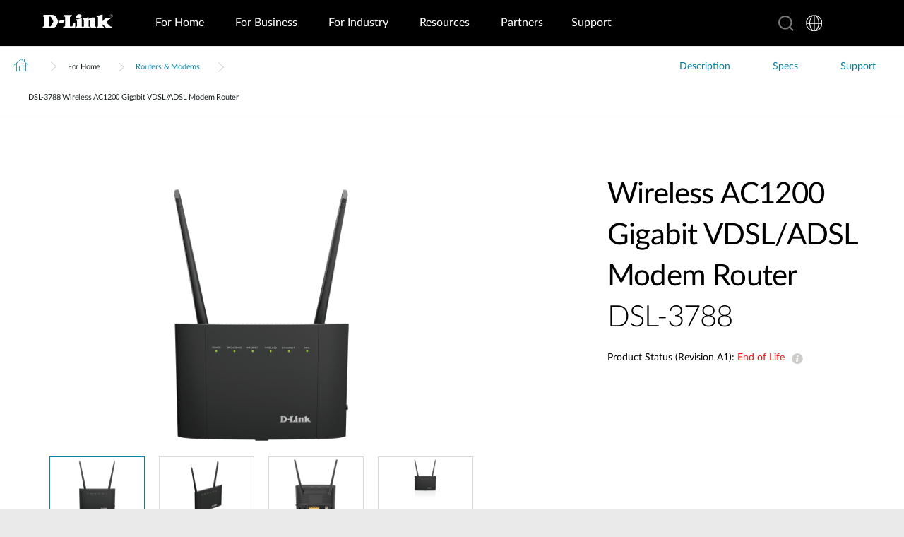

--- FILE ---
content_type: text/html; charset=utf-8
request_url: https://www.dlink.com/me/sr/products/dsl-3788-wireless-ac1200-gigabit-vdsl-adsl-modem-router
body_size: 37445
content:



<!DOCTYPE html>
<html lang="sr" class="no_js" xml:lang="sr-Latn-ME" id="web1">
<head>
    <meta http-equiv="X-UA-Compatible" content="IE=edge">

    <!-- Google Consent Mode -->
<script data-cookieconsent="ignore">
    window.dataLayer = window.dataLayer || [];
    function gtag() {
        dataLayer.push(arguments)
    }
	gtag('js', new Date());
	gtag('set', 'url_passthrough', true);
	gtag('config', 'GTM-T7X8QGS');
    gtag("consent", "default", {
        ad_storage: "denied",
        analytics_storage: "granted",
        functionality_storage: "denied",
        personalization_storage: "denied",
        security_storage: "granted",
		ad_user_data: "denied",
		ad_personalization: "denied",
        wait_for_update: 500
    });
    gtag("set", "ads_data_redaction", true);
	gtag('set', 'developer_id.dNTIxZG', true);
</script>
<!-- End Google Consent Mode-->

<script async="async" src=//consent.trustarc.com/notice?domain=mydlink.com&c=teconsent&js=nj&noticeType=bb&text=true&gtm=1&country=gb&language=en crossorigin=""></script>

<!-- Google Tag Manager -->
<script data-cookieconsent="ignore">
    (function (w, d, s, l, i) {
        w[l] = w[l] || []; w[l].push({
            'gtm.start':
                new Date().getTime(), event: 'gtm.js'
        });
        var f = d.getElementsByTagName(s)[0], j = d.createElement(s), dl = l != 'dataLayer' ? '&l=' + l : '';
        j.async = true;
        j.src = '//www.googletagmanager.com/gtm.js?id=' + i + dl;
        f.parentNode.insertBefore(j, f);
    })(window, document, 'script', 'dataLayer', 'GTM-T7X8QGS');
</script>
<!-- End Google Tag Manager -->

<script>

	//Consent Mode Status
	const ConsentType = {
		DENIED: 'denied',
		GRANTED: 'granted',
	};

	const convertBooleanToGrantedOrDenied = (boolean) => boolean ? ConsentType.GRANTED : ConsentType.DENIED; 
	/*
	TODO: This is where you can configure the Google Consent Mode, map the CMP categorisation and the default values for the consent initialization
	Google recommends commenting our consent types that you are not going to use.
	*/
	const domain = 'mydlink.com'; // TODO: update

	// Bucket Mapping
	const REQUIRED = 1;
	const FUNCTIONAL = 2;
	const ADVERTISING = 3;
	const consentTypesMapped = {
		'ad_storage': ADVERTISING,
		'ad_user_data': ADVERTISING,
		'ad_personalization': FUNCTIONAL,
		'analytics_storage': FUNCTIONAL,
		'functionality_storage': FUNCTIONAL,
		'personalization_storage': FUNCTIONAL,
		'security_storage': REQUIRED
	}

	const getConsentState = (prefCookie) => {
		var consentStates = {};
		var noticeBehavior = window.truste.util.readCookie("notice_behavior");
		/*
		TODO: Can be changed according to customer's need and according to the configuration
		*/

		var impliedLocation = noticeBehavior && noticeBehavior.includes("na");
		for (const consentType in consentTypesMapped) {
			var id = consentTypesMapped[consentType]; 
			if(prefCookie && !prefCookie.includes(0)) {
				console.log("Existing consent..");
				consentStates[consentType] = convertBooleanToGrantedOrDenied(prefCookie && prefCookie.includes(id));
			} else {
				console.log("Non Existing consent..");
				consentStates[consentType] = convertBooleanToGrantedOrDenied(impliedLocation);
			}
		}
		consentStates['wait_for_update'] = 500;
		console.log(consentStates);
		return consentStates;
	};

	/*
	Helper function to submit a GCM event based on user's preferences on TrustArc's Script
	consent: The consent object will be an array of values [1, 2, 3, n] as 1 being if the user consented to required, 2 to function, ... etc
	This function needs to be customized according to the customer's needed mapping. Ex: 'ad_storage': returnGrantedOrDenied(advertisingAccepted) is being mapped to advertising. if we were to map it to functional instead, we just need to change the bucket variable it's looking at. 
	*/
 
	var runOnceGCM = 0;
	function handleConsentDecisionForGCM(consent) {
		//This code initializes the consent mode
		const consentStates = getConsentState(consent.consentDecision);
		var defaultOrUpdate;
		if (runOnceGCM == 0) {
			defaultOrUpdate = 'default';
			runOnceGCM++;
		} else {
			console.log('consent is being updated');
			defaultOrUpdate = 'update';
		}
		console.log(consentStates);
		//Once consent is changed, we will send an update 
		gtag('consent', defaultOrUpdate, 
			consentStates
		);
	}

 
	// This code is responsible for listening to any consent changes trough TrustArc's CCM Instance
	// And pushing the consent changes to the dataLayer according to the customer's consent mapping
	// This is for the intial load. If the user has a consent different from the default values, this is to push an update to the datalayer 
	// Once the CCM loads. 

	var interval = setInterval(() => {
		if (window.truste) {
			var consentDecision = truste.cma.callApi("getGDPRConsentDecision", domain);
			handleConsentDecisionForGCM(consentDecision);
			clearInterval(interval);
			console.log("running once...");
		}
	}, 100);
 
	// Start listening to when users submit their preferences  
	window.addEventListener("message", (event) => {
		let eventDataJson = null;
		// We only care about TrustArc Events at this point. And TrustArc's even it encoded in JSON
		try {
			eventDataJson = JSON.parse(event.data);
		} catch {
			// Some other event that is not JSON. 
			// TrustArc encodes the data as JSON
			// console.log(event.data);
		}
 
		// Safeguard to make sure we are only getting events from TrustArc
		if (eventDataJson && eventDataJson.source === "preference_manager") {
			// Means that the user has submited their preferences
			if (eventDataJson.message === "submit_preferences") {
				console.log("Event Data: ", eventDataJson);
				// Waiting half a second to make sure user's preferences are reflected. 
				setTimeout(() => {
					var consentDecision = truste.cma.callApi("getGDPRConsentDecision", domain);
					console.log("Consent Decision: ", consentDecision);
					handleConsentDecisionForGCM(consentDecision);
				}, 500);
			}
		}
	}, false);
</script>



<title>DSL-3788 Wireless AC1200 Gigabit VDSL/ADSL Modem Router | D-Link</title>
<meta http-equiv="Content-Type" content="text/html; charset=UTF-8" /><script type="text/javascript">window.NREUM||(NREUM={});NREUM.info = {"beacon":"bam.nr-data.net","errorBeacon":"bam.nr-data.net","licenseKey":"dfc26379a8","applicationID":"1364060927","transactionName":"b1wEZRcHXBBQWk1cXVYWK2cmSWEKRVxaWkBdeglfERRdD11cSxp7Vl0DSQ==","queueTime":0,"applicationTime":943,"agent":"","atts":""}</script><script type="text/javascript">(window.NREUM||(NREUM={})).init={privacy:{cookies_enabled:true},ajax:{deny_list:["bam.nr-data.net"]},feature_flags:["soft_nav"],distributed_tracing:{enabled:true}};(window.NREUM||(NREUM={})).loader_config={agentID:"1431848411",accountID:"685642",trustKey:"685642",xpid:"Ug4CV1JRGwIDUlVSAQEOVFM=",licenseKey:"dfc26379a8",applicationID:"1364060927",browserID:"1431848411"};window.NREUM||(NREUM={}),__nr_require=function(t,e,n){function r(n){if(!e[n]){var o=e[n]={exports:{}};t[n][0].call(o.exports,function(e){var o=t[n][1][e];return r(o||e)},o,o.exports)}return e[n].exports}if("function"==typeof __nr_require)return __nr_require;for(var o=0;o<n.length;o++)r(n[o]);return r}({1:[function(t,e,n){function r(t){try{s.console&&console.log(t)}catch(e){}}var o,i=t("ee"),a=t(31),s={};try{o=localStorage.getItem("__nr_flags").split(","),console&&"function"==typeof console.log&&(s.console=!0,o.indexOf("dev")!==-1&&(s.dev=!0),o.indexOf("nr_dev")!==-1&&(s.nrDev=!0))}catch(c){}s.nrDev&&i.on("internal-error",function(t){r(t.stack)}),s.dev&&i.on("fn-err",function(t,e,n){r(n.stack)}),s.dev&&(r("NR AGENT IN DEVELOPMENT MODE"),r("flags: "+a(s,function(t,e){return t}).join(", ")))},{}],2:[function(t,e,n){function r(t,e,n,r,s){try{l?l-=1:o(s||new UncaughtException(t,e,n),!0)}catch(f){try{i("ierr",[f,c.now(),!0])}catch(d){}}return"function"==typeof u&&u.apply(this,a(arguments))}function UncaughtException(t,e,n){this.message=t||"Uncaught error with no additional information",this.sourceURL=e,this.line=n}function o(t,e){var n=e?null:c.now();i("err",[t,n])}var i=t("handle"),a=t(32),s=t("ee"),c=t("loader"),f=t("gos"),u=window.onerror,d=!1,p="nr@seenError";if(!c.disabled){var l=0;c.features.err=!0,t(1),window.onerror=r;try{throw new Error}catch(h){"stack"in h&&(t(14),t(13),"addEventListener"in window&&t(7),c.xhrWrappable&&t(15),d=!0)}s.on("fn-start",function(t,e,n){d&&(l+=1)}),s.on("fn-err",function(t,e,n){d&&!n[p]&&(f(n,p,function(){return!0}),this.thrown=!0,o(n))}),s.on("fn-end",function(){d&&!this.thrown&&l>0&&(l-=1)}),s.on("internal-error",function(t){i("ierr",[t,c.now(),!0])})}},{}],3:[function(t,e,n){var r=t("loader");r.disabled||(r.features.ins=!0)},{}],4:[function(t,e,n){function r(){U++,L=g.hash,this[u]=y.now()}function o(){U--,g.hash!==L&&i(0,!0);var t=y.now();this[h]=~~this[h]+t-this[u],this[d]=t}function i(t,e){E.emit("newURL",[""+g,e])}function a(t,e){t.on(e,function(){this[e]=y.now()})}var s="-start",c="-end",f="-body",u="fn"+s,d="fn"+c,p="cb"+s,l="cb"+c,h="jsTime",m="fetch",v="addEventListener",w=window,g=w.location,y=t("loader");if(w[v]&&y.xhrWrappable&&!y.disabled){var x=t(11),b=t(12),E=t(9),R=t(7),O=t(14),T=t(8),S=t(15),P=t(10),M=t("ee"),C=M.get("tracer"),N=t(23);t(17),y.features.spa=!0;var L,U=0;M.on(u,r),b.on(p,r),P.on(p,r),M.on(d,o),b.on(l,o),P.on(l,o),M.buffer([u,d,"xhr-resolved"]),R.buffer([u]),O.buffer(["setTimeout"+c,"clearTimeout"+s,u]),S.buffer([u,"new-xhr","send-xhr"+s]),T.buffer([m+s,m+"-done",m+f+s,m+f+c]),E.buffer(["newURL"]),x.buffer([u]),b.buffer(["propagate",p,l,"executor-err","resolve"+s]),C.buffer([u,"no-"+u]),P.buffer(["new-jsonp","cb-start","jsonp-error","jsonp-end"]),a(T,m+s),a(T,m+"-done"),a(P,"new-jsonp"),a(P,"jsonp-end"),a(P,"cb-start"),E.on("pushState-end",i),E.on("replaceState-end",i),w[v]("hashchange",i,N(!0)),w[v]("load",i,N(!0)),w[v]("popstate",function(){i(0,U>1)},N(!0))}},{}],5:[function(t,e,n){function r(){var t=new PerformanceObserver(function(t,e){var n=t.getEntries();s(v,[n])});try{t.observe({entryTypes:["resource"]})}catch(e){}}function o(t){if(s(v,[window.performance.getEntriesByType(w)]),window.performance["c"+p])try{window.performance[h](m,o,!1)}catch(t){}else try{window.performance[h]("webkit"+m,o,!1)}catch(t){}}function i(t){}if(window.performance&&window.performance.timing&&window.performance.getEntriesByType){var a=t("ee"),s=t("handle"),c=t(14),f=t(13),u=t(6),d=t(23),p="learResourceTimings",l="addEventListener",h="removeEventListener",m="resourcetimingbufferfull",v="bstResource",w="resource",g="-start",y="-end",x="fn"+g,b="fn"+y,E="bstTimer",R="pushState",O=t("loader");if(!O.disabled){O.features.stn=!0,t(9),"addEventListener"in window&&t(7);var T=NREUM.o.EV;a.on(x,function(t,e){var n=t[0];n instanceof T&&(this.bstStart=O.now())}),a.on(b,function(t,e){var n=t[0];n instanceof T&&s("bst",[n,e,this.bstStart,O.now()])}),c.on(x,function(t,e,n){this.bstStart=O.now(),this.bstType=n}),c.on(b,function(t,e){s(E,[e,this.bstStart,O.now(),this.bstType])}),f.on(x,function(){this.bstStart=O.now()}),f.on(b,function(t,e){s(E,[e,this.bstStart,O.now(),"requestAnimationFrame"])}),a.on(R+g,function(t){this.time=O.now(),this.startPath=location.pathname+location.hash}),a.on(R+y,function(t){s("bstHist",[location.pathname+location.hash,this.startPath,this.time])}),u()?(s(v,[window.performance.getEntriesByType("resource")]),r()):l in window.performance&&(window.performance["c"+p]?window.performance[l](m,o,d(!1)):window.performance[l]("webkit"+m,o,d(!1))),document[l]("scroll",i,d(!1)),document[l]("keypress",i,d(!1)),document[l]("click",i,d(!1))}}},{}],6:[function(t,e,n){e.exports=function(){return"PerformanceObserver"in window&&"function"==typeof window.PerformanceObserver}},{}],7:[function(t,e,n){function r(t){for(var e=t;e&&!e.hasOwnProperty(u);)e=Object.getPrototypeOf(e);e&&o(e)}function o(t){s.inPlace(t,[u,d],"-",i)}function i(t,e){return t[1]}var a=t("ee").get("events"),s=t("wrap-function")(a,!0),c=t("gos"),f=XMLHttpRequest,u="addEventListener",d="removeEventListener";e.exports=a,"getPrototypeOf"in Object?(r(document),r(window),r(f.prototype)):f.prototype.hasOwnProperty(u)&&(o(window),o(f.prototype)),a.on(u+"-start",function(t,e){var n=t[1];if(null!==n&&("function"==typeof n||"object"==typeof n)){var r=c(n,"nr@wrapped",function(){function t(){if("function"==typeof n.handleEvent)return n.handleEvent.apply(n,arguments)}var e={object:t,"function":n}[typeof n];return e?s(e,"fn-",null,e.name||"anonymous"):n});this.wrapped=t[1]=r}}),a.on(d+"-start",function(t){t[1]=this.wrapped||t[1]})},{}],8:[function(t,e,n){function r(t,e,n){var r=t[e];"function"==typeof r&&(t[e]=function(){var t=i(arguments),e={};o.emit(n+"before-start",[t],e);var a;e[m]&&e[m].dt&&(a=e[m].dt);var s=r.apply(this,t);return o.emit(n+"start",[t,a],s),s.then(function(t){return o.emit(n+"end",[null,t],s),t},function(t){throw o.emit(n+"end",[t],s),t})})}var o=t("ee").get("fetch"),i=t(32),a=t(31);e.exports=o;var s=window,c="fetch-",f=c+"body-",u=["arrayBuffer","blob","json","text","formData"],d=s.Request,p=s.Response,l=s.fetch,h="prototype",m="nr@context";d&&p&&l&&(a(u,function(t,e){r(d[h],e,f),r(p[h],e,f)}),r(s,"fetch",c),o.on(c+"end",function(t,e){var n=this;if(e){var r=e.headers.get("content-length");null!==r&&(n.rxSize=r),o.emit(c+"done",[null,e],n)}else o.emit(c+"done",[t],n)}))},{}],9:[function(t,e,n){var r=t("ee").get("history"),o=t("wrap-function")(r);e.exports=r;var i=window.history&&window.history.constructor&&window.history.constructor.prototype,a=window.history;i&&i.pushState&&i.replaceState&&(a=i),o.inPlace(a,["pushState","replaceState"],"-")},{}],10:[function(t,e,n){function r(t){function e(){f.emit("jsonp-end",[],l),t.removeEventListener("load",e,c(!1)),t.removeEventListener("error",n,c(!1))}function n(){f.emit("jsonp-error",[],l),f.emit("jsonp-end",[],l),t.removeEventListener("load",e,c(!1)),t.removeEventListener("error",n,c(!1))}var r=t&&"string"==typeof t.nodeName&&"script"===t.nodeName.toLowerCase();if(r){var o="function"==typeof t.addEventListener;if(o){var a=i(t.src);if(a){var d=s(a),p="function"==typeof d.parent[d.key];if(p){var l={};u.inPlace(d.parent,[d.key],"cb-",l),t.addEventListener("load",e,c(!1)),t.addEventListener("error",n,c(!1)),f.emit("new-jsonp",[t.src],l)}}}}}function o(){return"addEventListener"in window}function i(t){var e=t.match(d);return e?e[1]:null}function a(t,e){var n=t.match(l),r=n[1],o=n[3];return o?a(o,e[r]):e[r]}function s(t){var e=t.match(p);return e&&e.length>=3?{key:e[2],parent:a(e[1],window)}:{key:t,parent:window}}var c=t(23),f=t("ee").get("jsonp"),u=t("wrap-function")(f);if(e.exports=f,o()){var d=/[?&](?:callback|cb)=([^&#]+)/,p=/(.*)\.([^.]+)/,l=/^(\w+)(\.|$)(.*)$/,h=["appendChild","insertBefore","replaceChild"];Node&&Node.prototype&&Node.prototype.appendChild?u.inPlace(Node.prototype,h,"dom-"):(u.inPlace(HTMLElement.prototype,h,"dom-"),u.inPlace(HTMLHeadElement.prototype,h,"dom-"),u.inPlace(HTMLBodyElement.prototype,h,"dom-")),f.on("dom-start",function(t){r(t[0])})}},{}],11:[function(t,e,n){var r=t("ee").get("mutation"),o=t("wrap-function")(r),i=NREUM.o.MO;e.exports=r,i&&(window.MutationObserver=function(t){return this instanceof i?new i(o(t,"fn-")):i.apply(this,arguments)},MutationObserver.prototype=i.prototype)},{}],12:[function(t,e,n){function r(t){var e=i.context(),n=s(t,"executor-",e,null,!1),r=new f(n);return i.context(r).getCtx=function(){return e},r}var o=t("wrap-function"),i=t("ee").get("promise"),a=t("ee").getOrSetContext,s=o(i),c=t(31),f=NREUM.o.PR;e.exports=i,f&&(window.Promise=r,["all","race"].forEach(function(t){var e=f[t];f[t]=function(n){function r(t){return function(){i.emit("propagate",[null,!o],a,!1,!1),o=o||!t}}var o=!1;c(n,function(e,n){Promise.resolve(n).then(r("all"===t),r(!1))});var a=e.apply(f,arguments),s=f.resolve(a);return s}}),["resolve","reject"].forEach(function(t){var e=f[t];f[t]=function(t){var n=e.apply(f,arguments);return t!==n&&i.emit("propagate",[t,!0],n,!1,!1),n}}),f.prototype["catch"]=function(t){return this.then(null,t)},f.prototype=Object.create(f.prototype,{constructor:{value:r}}),c(Object.getOwnPropertyNames(f),function(t,e){try{r[e]=f[e]}catch(n){}}),o.wrapInPlace(f.prototype,"then",function(t){return function(){var e=this,n=o.argsToArray.apply(this,arguments),r=a(e);r.promise=e,n[0]=s(n[0],"cb-",r,null,!1),n[1]=s(n[1],"cb-",r,null,!1);var c=t.apply(this,n);return r.nextPromise=c,i.emit("propagate",[e,!0],c,!1,!1),c}}),i.on("executor-start",function(t){t[0]=s(t[0],"resolve-",this,null,!1),t[1]=s(t[1],"resolve-",this,null,!1)}),i.on("executor-err",function(t,e,n){t[1](n)}),i.on("cb-end",function(t,e,n){i.emit("propagate",[n,!0],this.nextPromise,!1,!1)}),i.on("propagate",function(t,e,n){this.getCtx&&!e||(this.getCtx=function(){if(t instanceof Promise)var e=i.context(t);return e&&e.getCtx?e.getCtx():this})}),r.toString=function(){return""+f})},{}],13:[function(t,e,n){var r=t("ee").get("raf"),o=t("wrap-function")(r),i="equestAnimationFrame";e.exports=r,o.inPlace(window,["r"+i,"mozR"+i,"webkitR"+i,"msR"+i],"raf-"),r.on("raf-start",function(t){t[0]=o(t[0],"fn-")})},{}],14:[function(t,e,n){function r(t,e,n){t[0]=a(t[0],"fn-",null,n)}function o(t,e,n){this.method=n,this.timerDuration=isNaN(t[1])?0:+t[1],t[0]=a(t[0],"fn-",this,n)}var i=t("ee").get("timer"),a=t("wrap-function")(i),s="setTimeout",c="setInterval",f="clearTimeout",u="-start",d="-";e.exports=i,a.inPlace(window,[s,"setImmediate"],s+d),a.inPlace(window,[c],c+d),a.inPlace(window,[f,"clearImmediate"],f+d),i.on(c+u,r),i.on(s+u,o)},{}],15:[function(t,e,n){function r(t,e){d.inPlace(e,["onreadystatechange"],"fn-",s)}function o(){var t=this,e=u.context(t);t.readyState>3&&!e.resolved&&(e.resolved=!0,u.emit("xhr-resolved",[],t)),d.inPlace(t,y,"fn-",s)}function i(t){x.push(t),m&&(E?E.then(a):w?w(a):(R=-R,O.data=R))}function a(){for(var t=0;t<x.length;t++)r([],x[t]);x.length&&(x=[])}function s(t,e){return e}function c(t,e){for(var n in t)e[n]=t[n];return e}t(7);var f=t("ee"),u=f.get("xhr"),d=t("wrap-function")(u),p=t(23),l=NREUM.o,h=l.XHR,m=l.MO,v=l.PR,w=l.SI,g="readystatechange",y=["onload","onerror","onabort","onloadstart","onloadend","onprogress","ontimeout"],x=[];e.exports=u;var b=window.XMLHttpRequest=function(t){var e=new h(t);try{u.emit("new-xhr",[e],e),e.addEventListener(g,o,p(!1))}catch(n){try{u.emit("internal-error",[n])}catch(r){}}return e};if(c(h,b),b.prototype=h.prototype,d.inPlace(b.prototype,["open","send"],"-xhr-",s),u.on("send-xhr-start",function(t,e){r(t,e),i(e)}),u.on("open-xhr-start",r),m){var E=v&&v.resolve();if(!w&&!v){var R=1,O=document.createTextNode(R);new m(a).observe(O,{characterData:!0})}}else f.on("fn-end",function(t){t[0]&&t[0].type===g||a()})},{}],16:[function(t,e,n){function r(t){if(!s(t))return null;var e=window.NREUM;if(!e.loader_config)return null;var n=(e.loader_config.accountID||"").toString()||null,r=(e.loader_config.agentID||"").toString()||null,f=(e.loader_config.trustKey||"").toString()||null;if(!n||!r)return null;var h=l.generateSpanId(),m=l.generateTraceId(),v=Date.now(),w={spanId:h,traceId:m,timestamp:v};return(t.sameOrigin||c(t)&&p())&&(w.traceContextParentHeader=o(h,m),w.traceContextStateHeader=i(h,v,n,r,f)),(t.sameOrigin&&!u()||!t.sameOrigin&&c(t)&&d())&&(w.newrelicHeader=a(h,m,v,n,r,f)),w}function o(t,e){return"00-"+e+"-"+t+"-01"}function i(t,e,n,r,o){var i=0,a="",s=1,c="",f="";return o+"@nr="+i+"-"+s+"-"+n+"-"+r+"-"+t+"-"+a+"-"+c+"-"+f+"-"+e}function a(t,e,n,r,o,i){var a="btoa"in window&&"function"==typeof window.btoa;if(!a)return null;var s={v:[0,1],d:{ty:"Browser",ac:r,ap:o,id:t,tr:e,ti:n}};return i&&r!==i&&(s.d.tk=i),btoa(JSON.stringify(s))}function s(t){return f()&&c(t)}function c(t){var e=!1,n={};if("init"in NREUM&&"distributed_tracing"in NREUM.init&&(n=NREUM.init.distributed_tracing),t.sameOrigin)e=!0;else if(n.allowed_origins instanceof Array)for(var r=0;r<n.allowed_origins.length;r++){var o=h(n.allowed_origins[r]);if(t.hostname===o.hostname&&t.protocol===o.protocol&&t.port===o.port){e=!0;break}}return e}function f(){return"init"in NREUM&&"distributed_tracing"in NREUM.init&&!!NREUM.init.distributed_tracing.enabled}function u(){return"init"in NREUM&&"distributed_tracing"in NREUM.init&&!!NREUM.init.distributed_tracing.exclude_newrelic_header}function d(){return"init"in NREUM&&"distributed_tracing"in NREUM.init&&NREUM.init.distributed_tracing.cors_use_newrelic_header!==!1}function p(){return"init"in NREUM&&"distributed_tracing"in NREUM.init&&!!NREUM.init.distributed_tracing.cors_use_tracecontext_headers}var l=t(28),h=t(18);e.exports={generateTracePayload:r,shouldGenerateTrace:s}},{}],17:[function(t,e,n){function r(t){var e=this.params,n=this.metrics;if(!this.ended){this.ended=!0;for(var r=0;r<p;r++)t.removeEventListener(d[r],this.listener,!1);return e.protocol&&"data"===e.protocol?void g("Ajax/DataUrl/Excluded"):void(e.aborted||(n.duration=a.now()-this.startTime,this.loadCaptureCalled||4!==t.readyState?null==e.status&&(e.status=0):i(this,t),n.cbTime=this.cbTime,s("xhr",[e,n,this.startTime,this.endTime,"xhr"],this)))}}function o(t,e){var n=c(e),r=t.params;r.hostname=n.hostname,r.port=n.port,r.protocol=n.protocol,r.host=n.hostname+":"+n.port,r.pathname=n.pathname,t.parsedOrigin=n,t.sameOrigin=n.sameOrigin}function i(t,e){t.params.status=e.status;var n=v(e,t.lastSize);if(n&&(t.metrics.rxSize=n),t.sameOrigin){var r=e.getResponseHeader("X-NewRelic-App-Data");r&&(t.params.cat=r.split(", ").pop())}t.loadCaptureCalled=!0}var a=t("loader");if(a.xhrWrappable&&!a.disabled){var s=t("handle"),c=t(18),f=t(16).generateTracePayload,u=t("ee"),d=["load","error","abort","timeout"],p=d.length,l=t("id"),h=t(24),m=t(22),v=t(19),w=t(23),g=t(25).recordSupportability,y=NREUM.o.REQ,x=window.XMLHttpRequest;a.features.xhr=!0,t(15),t(8),u.on("new-xhr",function(t){var e=this;e.totalCbs=0,e.called=0,e.cbTime=0,e.end=r,e.ended=!1,e.xhrGuids={},e.lastSize=null,e.loadCaptureCalled=!1,e.params=this.params||{},e.metrics=this.metrics||{},t.addEventListener("load",function(n){i(e,t)},w(!1)),h&&(h>34||h<10)||t.addEventListener("progress",function(t){e.lastSize=t.loaded},w(!1))}),u.on("open-xhr-start",function(t){this.params={method:t[0]},o(this,t[1]),this.metrics={}}),u.on("open-xhr-end",function(t,e){"loader_config"in NREUM&&"xpid"in NREUM.loader_config&&this.sameOrigin&&e.setRequestHeader("X-NewRelic-ID",NREUM.loader_config.xpid);var n=f(this.parsedOrigin);if(n){var r=!1;n.newrelicHeader&&(e.setRequestHeader("newrelic",n.newrelicHeader),r=!0),n.traceContextParentHeader&&(e.setRequestHeader("traceparent",n.traceContextParentHeader),n.traceContextStateHeader&&e.setRequestHeader("tracestate",n.traceContextStateHeader),r=!0),r&&(this.dt=n)}}),u.on("send-xhr-start",function(t,e){var n=this.metrics,r=t[0],o=this;if(n&&r){var i=m(r);i&&(n.txSize=i)}this.startTime=a.now(),this.listener=function(t){try{"abort"!==t.type||o.loadCaptureCalled||(o.params.aborted=!0),("load"!==t.type||o.called===o.totalCbs&&(o.onloadCalled||"function"!=typeof e.onload))&&o.end(e)}catch(n){try{u.emit("internal-error",[n])}catch(r){}}};for(var s=0;s<p;s++)e.addEventListener(d[s],this.listener,w(!1))}),u.on("xhr-cb-time",function(t,e,n){this.cbTime+=t,e?this.onloadCalled=!0:this.called+=1,this.called!==this.totalCbs||!this.onloadCalled&&"function"==typeof n.onload||this.end(n)}),u.on("xhr-load-added",function(t,e){var n=""+l(t)+!!e;this.xhrGuids&&!this.xhrGuids[n]&&(this.xhrGuids[n]=!0,this.totalCbs+=1)}),u.on("xhr-load-removed",function(t,e){var n=""+l(t)+!!e;this.xhrGuids&&this.xhrGuids[n]&&(delete this.xhrGuids[n],this.totalCbs-=1)}),u.on("xhr-resolved",function(){this.endTime=a.now()}),u.on("addEventListener-end",function(t,e){e instanceof x&&"load"===t[0]&&u.emit("xhr-load-added",[t[1],t[2]],e)}),u.on("removeEventListener-end",function(t,e){e instanceof x&&"load"===t[0]&&u.emit("xhr-load-removed",[t[1],t[2]],e)}),u.on("fn-start",function(t,e,n){e instanceof x&&("onload"===n&&(this.onload=!0),("load"===(t[0]&&t[0].type)||this.onload)&&(this.xhrCbStart=a.now()))}),u.on("fn-end",function(t,e){this.xhrCbStart&&u.emit("xhr-cb-time",[a.now()-this.xhrCbStart,this.onload,e],e)}),u.on("fetch-before-start",function(t){function e(t,e){var n=!1;return e.newrelicHeader&&(t.set("newrelic",e.newrelicHeader),n=!0),e.traceContextParentHeader&&(t.set("traceparent",e.traceContextParentHeader),e.traceContextStateHeader&&t.set("tracestate",e.traceContextStateHeader),n=!0),n}var n,r=t[1]||{};"string"==typeof t[0]?n=t[0]:t[0]&&t[0].url?n=t[0].url:window.URL&&t[0]&&t[0]instanceof URL&&(n=t[0].href),n&&(this.parsedOrigin=c(n),this.sameOrigin=this.parsedOrigin.sameOrigin);var o=f(this.parsedOrigin);if(o&&(o.newrelicHeader||o.traceContextParentHeader))if("string"==typeof t[0]||window.URL&&t[0]&&t[0]instanceof URL){var i={};for(var a in r)i[a]=r[a];i.headers=new Headers(r.headers||{}),e(i.headers,o)&&(this.dt=o),t.length>1?t[1]=i:t.push(i)}else t[0]&&t[0].headers&&e(t[0].headers,o)&&(this.dt=o)}),u.on("fetch-start",function(t,e){this.params={},this.metrics={},this.startTime=a.now(),this.dt=e,t.length>=1&&(this.target=t[0]),t.length>=2&&(this.opts=t[1]);var n,r=this.opts||{},i=this.target;if("string"==typeof i?n=i:"object"==typeof i&&i instanceof y?n=i.url:window.URL&&"object"==typeof i&&i instanceof URL&&(n=i.href),o(this,n),"data"!==this.params.protocol){var s=(""+(i&&i instanceof y&&i.method||r.method||"GET")).toUpperCase();this.params.method=s,this.txSize=m(r.body)||0}}),u.on("fetch-done",function(t,e){if(this.endTime=a.now(),this.params||(this.params={}),"data"===this.params.protocol)return void g("Ajax/DataUrl/Excluded");this.params.status=e?e.status:0;var n;"string"==typeof this.rxSize&&this.rxSize.length>0&&(n=+this.rxSize);var r={txSize:this.txSize,rxSize:n,duration:a.now()-this.startTime};s("xhr",[this.params,r,this.startTime,this.endTime,"fetch"],this)})}},{}],18:[function(t,e,n){var r={};e.exports=function(t){if(t in r)return r[t];if(0===(t||"").indexOf("data:"))return{protocol:"data"};var e=document.createElement("a"),n=window.location,o={};e.href=t,o.port=e.port;var i=e.href.split("://");!o.port&&i[1]&&(o.port=i[1].split("/")[0].split("@").pop().split(":")[1]),o.port&&"0"!==o.port||(o.port="https"===i[0]?"443":"80"),o.hostname=e.hostname||n.hostname,o.pathname=e.pathname,o.protocol=i[0],"/"!==o.pathname.charAt(0)&&(o.pathname="/"+o.pathname);var a=!e.protocol||":"===e.protocol||e.protocol===n.protocol,s=e.hostname===document.domain&&e.port===n.port;return o.sameOrigin=a&&(!e.hostname||s),"/"===o.pathname&&(r[t]=o),o}},{}],19:[function(t,e,n){function r(t,e){var n=t.responseType;return"json"===n&&null!==e?e:"arraybuffer"===n||"blob"===n||"json"===n?o(t.response):"text"===n||""===n||void 0===n?o(t.responseText):void 0}var o=t(22);e.exports=r},{}],20:[function(t,e,n){function r(){}function o(t,e,n,r){return function(){return u.recordSupportability("API/"+e+"/called"),i(t+e,[f.now()].concat(s(arguments)),n?null:this,r),n?void 0:this}}var i=t("handle"),a=t(31),s=t(32),c=t("ee").get("tracer"),f=t("loader"),u=t(25),d=NREUM;"undefined"==typeof window.newrelic&&(newrelic=d);var p=["setPageViewName","setCustomAttribute","setErrorHandler","finished","addToTrace","inlineHit","addRelease"],l="api-",h=l+"ixn-";a(p,function(t,e){d[e]=o(l,e,!0,"api")}),d.addPageAction=o(l,"addPageAction",!0),d.setCurrentRouteName=o(l,"routeName",!0),e.exports=newrelic,d.interaction=function(){return(new r).get()};var m=r.prototype={createTracer:function(t,e){var n={},r=this,o="function"==typeof e;return i(h+"tracer",[f.now(),t,n],r),function(){if(c.emit((o?"":"no-")+"fn-start",[f.now(),r,o],n),o)try{return e.apply(this,arguments)}catch(t){throw c.emit("fn-err",[arguments,this,t],n),t}finally{c.emit("fn-end",[f.now()],n)}}}};a("actionText,setName,setAttribute,save,ignore,onEnd,getContext,end,get".split(","),function(t,e){m[e]=o(h,e)}),newrelic.noticeError=function(t,e){"string"==typeof t&&(t=new Error(t)),u.recordSupportability("API/noticeError/called"),i("err",[t,f.now(),!1,e])}},{}],21:[function(t,e,n){function r(t){if(NREUM.init){for(var e=NREUM.init,n=t.split("."),r=0;r<n.length-1;r++)if(e=e[n[r]],"object"!=typeof e)return;return e=e[n[n.length-1]]}}e.exports={getConfiguration:r}},{}],22:[function(t,e,n){e.exports=function(t){if("string"==typeof t&&t.length)return t.length;if("object"==typeof t){if("undefined"!=typeof ArrayBuffer&&t instanceof ArrayBuffer&&t.byteLength)return t.byteLength;if("undefined"!=typeof Blob&&t instanceof Blob&&t.size)return t.size;if(!("undefined"!=typeof FormData&&t instanceof FormData))try{return JSON.stringify(t).length}catch(e){return}}}},{}],23:[function(t,e,n){var r=!1;try{var o=Object.defineProperty({},"passive",{get:function(){r=!0}});window.addEventListener("testPassive",null,o),window.removeEventListener("testPassive",null,o)}catch(i){}e.exports=function(t){return r?{passive:!0,capture:!!t}:!!t}},{}],24:[function(t,e,n){var r=0,o=navigator.userAgent.match(/Firefox[\/\s](\d+\.\d+)/);o&&(r=+o[1]),e.exports=r},{}],25:[function(t,e,n){function r(t,e){var n=[a,t,{name:t},e];return i("storeMetric",n,null,"api"),n}function o(t,e){var n=[s,t,{name:t},e];return i("storeEventMetrics",n,null,"api"),n}var i=t("handle"),a="sm",s="cm";e.exports={constants:{SUPPORTABILITY_METRIC:a,CUSTOM_METRIC:s},recordSupportability:r,recordCustom:o}},{}],26:[function(t,e,n){function r(){return s.exists&&performance.now?Math.round(performance.now()):(i=Math.max((new Date).getTime(),i))-a}function o(){return i}var i=(new Date).getTime(),a=i,s=t(33);e.exports=r,e.exports.offset=a,e.exports.getLastTimestamp=o},{}],27:[function(t,e,n){function r(t,e){var n=t.getEntries();n.forEach(function(t){"first-paint"===t.name?l("timing",["fp",Math.floor(t.startTime)]):"first-contentful-paint"===t.name&&l("timing",["fcp",Math.floor(t.startTime)])})}function o(t,e){var n=t.getEntries();if(n.length>0){var r=n[n.length-1];if(f&&f<r.startTime)return;var o=[r],i=a({});i&&o.push(i),l("lcp",o)}}function i(t){t.getEntries().forEach(function(t){t.hadRecentInput||l("cls",[t])})}function a(t){var e=navigator.connection||navigator.mozConnection||navigator.webkitConnection;if(e)return e.type&&(t["net-type"]=e.type),e.effectiveType&&(t["net-etype"]=e.effectiveType),e.rtt&&(t["net-rtt"]=e.rtt),e.downlink&&(t["net-dlink"]=e.downlink),t}function s(t){if(t instanceof w&&!y){var e=Math.round(t.timeStamp),n={type:t.type};a(n),e<=h.now()?n.fid=h.now()-e:e>h.offset&&e<=Date.now()?(e-=h.offset,n.fid=h.now()-e):e=h.now(),y=!0,l("timing",["fi",e,n])}}function c(t){"hidden"===t&&(f=h.now(),l("pageHide",[f]))}if(!("init"in NREUM&&"page_view_timing"in NREUM.init&&"enabled"in NREUM.init.page_view_timing&&NREUM.init.page_view_timing.enabled===!1)){var f,u,d,p,l=t("handle"),h=t("loader"),m=t(30),v=t(23),w=NREUM.o.EV;if("PerformanceObserver"in window&&"function"==typeof window.PerformanceObserver){u=new PerformanceObserver(r);try{u.observe({entryTypes:["paint"]})}catch(g){}d=new PerformanceObserver(o);try{d.observe({entryTypes:["largest-contentful-paint"]})}catch(g){}p=new PerformanceObserver(i);try{p.observe({type:"layout-shift",buffered:!0})}catch(g){}}if("addEventListener"in document){var y=!1,x=["click","keydown","mousedown","pointerdown","touchstart"];x.forEach(function(t){document.addEventListener(t,s,v(!1))})}m(c)}},{}],28:[function(t,e,n){function r(){function t(){return e?15&e[n++]:16*Math.random()|0}var e=null,n=0,r=window.crypto||window.msCrypto;r&&r.getRandomValues&&(e=r.getRandomValues(new Uint8Array(31)));for(var o,i="xxxxxxxx-xxxx-4xxx-yxxx-xxxxxxxxxxxx",a="",s=0;s<i.length;s++)o=i[s],"x"===o?a+=t().toString(16):"y"===o?(o=3&t()|8,a+=o.toString(16)):a+=o;return a}function o(){return a(16)}function i(){return a(32)}function a(t){function e(){return n?15&n[r++]:16*Math.random()|0}var n=null,r=0,o=window.crypto||window.msCrypto;o&&o.getRandomValues&&Uint8Array&&(n=o.getRandomValues(new Uint8Array(t)));for(var i=[],a=0;a<t;a++)i.push(e().toString(16));return i.join("")}e.exports={generateUuid:r,generateSpanId:o,generateTraceId:i}},{}],29:[function(t,e,n){function r(t,e){if(!o)return!1;if(t!==o)return!1;if(!e)return!0;if(!i)return!1;for(var n=i.split("."),r=e.split("."),a=0;a<r.length;a++)if(r[a]!==n[a])return!1;return!0}var o=null,i=null,a=/Version\/(\S+)\s+Safari/;if(navigator.userAgent){var s=navigator.userAgent,c=s.match(a);c&&s.indexOf("Chrome")===-1&&s.indexOf("Chromium")===-1&&(o="Safari",i=c[1])}e.exports={agent:o,version:i,match:r}},{}],30:[function(t,e,n){function r(t){function e(){t(s&&document[s]?document[s]:document[i]?"hidden":"visible")}"addEventListener"in document&&a&&document.addEventListener(a,e,o(!1))}var o=t(23);e.exports=r;var i,a,s;"undefined"!=typeof document.hidden?(i="hidden",a="visibilitychange",s="visibilityState"):"undefined"!=typeof document.msHidden?(i="msHidden",a="msvisibilitychange"):"undefined"!=typeof document.webkitHidden&&(i="webkitHidden",a="webkitvisibilitychange",s="webkitVisibilityState")},{}],31:[function(t,e,n){function r(t,e){var n=[],r="",i=0;for(r in t)o.call(t,r)&&(n[i]=e(r,t[r]),i+=1);return n}var o=Object.prototype.hasOwnProperty;e.exports=r},{}],32:[function(t,e,n){function r(t,e,n){e||(e=0),"undefined"==typeof n&&(n=t?t.length:0);for(var r=-1,o=n-e||0,i=Array(o<0?0:o);++r<o;)i[r]=t[e+r];return i}e.exports=r},{}],33:[function(t,e,n){e.exports={exists:"undefined"!=typeof window.performance&&window.performance.timing&&"undefined"!=typeof window.performance.timing.navigationStart}},{}],ee:[function(t,e,n){function r(){}function o(t){function e(t){return t&&t instanceof r?t:t?f(t,c,a):a()}function n(n,r,o,i,a){if(a!==!1&&(a=!0),!l.aborted||i){t&&a&&t(n,r,o);for(var s=e(o),c=m(n),f=c.length,u=0;u<f;u++)c[u].apply(s,r);var p=d[y[n]];return p&&p.push([x,n,r,s]),s}}function i(t,e){g[t]=m(t).concat(e)}function h(t,e){var n=g[t];if(n)for(var r=0;r<n.length;r++)n[r]===e&&n.splice(r,1)}function m(t){return g[t]||[]}function v(t){return p[t]=p[t]||o(n)}function w(t,e){l.aborted||u(t,function(t,n){e=e||"feature",y[n]=e,e in d||(d[e]=[])})}var g={},y={},x={on:i,addEventListener:i,removeEventListener:h,emit:n,get:v,listeners:m,context:e,buffer:w,abort:s,aborted:!1};return x}function i(t){return f(t,c,a)}function a(){return new r}function s(){(d.api||d.feature)&&(l.aborted=!0,d=l.backlog={})}var c="nr@context",f=t("gos"),u=t(31),d={},p={},l=e.exports=o();e.exports.getOrSetContext=i,l.backlog=d},{}],gos:[function(t,e,n){function r(t,e,n){if(o.call(t,e))return t[e];var r=n();if(Object.defineProperty&&Object.keys)try{return Object.defineProperty(t,e,{value:r,writable:!0,enumerable:!1}),r}catch(i){}return t[e]=r,r}var o=Object.prototype.hasOwnProperty;e.exports=r},{}],handle:[function(t,e,n){function r(t,e,n,r){o.buffer([t],r),o.emit(t,e,n)}var o=t("ee").get("handle");e.exports=r,r.ee=o},{}],id:[function(t,e,n){function r(t){var e=typeof t;return!t||"object"!==e&&"function"!==e?-1:t===window?0:a(t,i,function(){return o++})}var o=1,i="nr@id",a=t("gos");e.exports=r},{}],loader:[function(t,e,n){function r(){if(!T++){var t=O.info=NREUM.info,e=m.getElementsByTagName("script")[0];if(setTimeout(f.abort,3e4),!(t&&t.licenseKey&&t.applicationID&&e))return f.abort();c(E,function(e,n){t[e]||(t[e]=n)});var n=a();s("mark",["onload",n+O.offset],null,"api"),s("timing",["load",n]);var r=m.createElement("script");0===t.agent.indexOf("http://")||0===t.agent.indexOf("https://")?r.src=t.agent:r.src=l+"://"+t.agent,e.parentNode.insertBefore(r,e)}}function o(){"complete"===m.readyState&&i()}function i(){s("mark",["domContent",a()+O.offset],null,"api")}var a=t(26),s=t("handle"),c=t(31),f=t("ee"),u=t(29),d=t(21),p=t(23),l=d.getConfiguration("ssl")===!1?"http":"https",h=window,m=h.document,v="addEventListener",w="attachEvent",g=h.XMLHttpRequest,y=g&&g.prototype,x=!1;NREUM.o={ST:setTimeout,SI:h.setImmediate,CT:clearTimeout,XHR:g,REQ:h.Request,EV:h.Event,PR:h.Promise,MO:h.MutationObserver};var b=""+location,E={beacon:"bam.nr-data.net",errorBeacon:"bam.nr-data.net",agent:"js-agent.newrelic.com/nr-spa-1216.min.js"},R=g&&y&&y[v]&&!/CriOS/.test(navigator.userAgent),O=e.exports={offset:a.getLastTimestamp(),now:a,origin:b,features:{},xhrWrappable:R,userAgent:u,disabled:x};if(!x){t(20),t(27),m[v]?(m[v]("DOMContentLoaded",i,p(!1)),h[v]("load",r,p(!1))):(m[w]("onreadystatechange",o),h[w]("onload",r)),s("mark",["firstbyte",a.getLastTimestamp()],null,"api");var T=0}},{}],"wrap-function":[function(t,e,n){function r(t,e){function n(e,n,r,c,f){function nrWrapper(){var i,a,u,p;try{a=this,i=d(arguments),u="function"==typeof r?r(i,a):r||{}}catch(l){o([l,"",[i,a,c],u],t)}s(n+"start",[i,a,c],u,f);try{return p=e.apply(a,i)}catch(h){throw s(n+"err",[i,a,h],u,f),h}finally{s(n+"end",[i,a,p],u,f)}}return a(e)?e:(n||(n=""),nrWrapper[p]=e,i(e,nrWrapper,t),nrWrapper)}function r(t,e,r,o,i){r||(r="");var s,c,f,u="-"===r.charAt(0);for(f=0;f<e.length;f++)c=e[f],s=t[c],a(s)||(t[c]=n(s,u?c+r:r,o,c,i))}function s(n,r,i,a){if(!h||e){var s=h;h=!0;try{t.emit(n,r,i,e,a)}catch(c){o([c,n,r,i],t)}h=s}}return t||(t=u),n.inPlace=r,n.flag=p,n}function o(t,e){e||(e=u);try{e.emit("internal-error",t)}catch(n){}}function i(t,e,n){if(Object.defineProperty&&Object.keys)try{var r=Object.keys(t);return r.forEach(function(n){Object.defineProperty(e,n,{get:function(){return t[n]},set:function(e){return t[n]=e,e}})}),e}catch(i){o([i],n)}for(var a in t)l.call(t,a)&&(e[a]=t[a]);return e}function a(t){return!(t&&t instanceof Function&&t.apply&&!t[p])}function s(t,e){var n=e(t);return n[p]=t,i(t,n,u),n}function c(t,e,n){var r=t[e];t[e]=s(r,n)}function f(){for(var t=arguments.length,e=new Array(t),n=0;n<t;++n)e[n]=arguments[n];return e}var u=t("ee"),d=t(32),p="nr@original",l=Object.prototype.hasOwnProperty,h=!1;e.exports=r,e.exports.wrapFunction=s,e.exports.wrapInPlace=c,e.exports.argsToArray=f},{}]},{},["loader",2,17,5,3,4]);</script>


<meta name="description" content="Enjoy everything you need to connect your broadband internet on one router modem. Connect to fibre-optic or DSL broadband internet and receive fast dual-band 802.11ac Wave 2 Wi-Fi with up to 1.2 Gbps, and enjoy MU-MIMO, dual-firewalls, USB 2.0 port, Gigabit Ethernet ports, and LAN/WAN hybrid port." />
<meta name="author" content="D-Link" />
<!-- DESKTOP ONLY SET CONTENT TO = width=1024px, maximum-scale=1, user-scalable=yes-->
<meta id="viewport" name="viewport" content="initial-scale=1.0, width=device-width, user-scalable=no, minimum-scale=1.0, maximum-scale=1.0">
<meta name="format-detection" content="telephone=no">

<!-- OG tags start -->

<meta property="og:type" content="website">
<meta property="og:site_name" content="D-Link">

<meta name="twitter:card" content="summary">

    <meta property="og:title" content="DSL&amp;#8209;3788 - Wireless AC1200 Gigabit VDSL/ADSL Modem Router" />
    <meta property="twitter:title" content="DSL&amp;#8209;3788 - Wireless AC1200 Gigabit VDSL/ADSL Modem Router" />

    <meta property="og:image" content="https://www.dlink.com/me/sr/-/media/product-pages/dsl/3788/dsl_3788_b2_front.png" />
    <meta property="twitter:image" content="https://www.dlink.com/me/sr/-/media/product-pages/dsl/3788/dsl_3788_b2_front.png" />

    <meta property="og:url" content="https://www.dlink.com/me/sr/products/dsl-3788-wireless-ac1200-gigabit-vdsl-adsl-modem-router" />

    <meta property="og:description" content="Wi-Fi AC 1200    Dual-band    MU-MIMO    Dual firewalls    ADSL2+/VDSL2 Modem" />
    <meta property="twitter:description" content="Wi-Fi AC 1200    Dual-band    MU-MIMO    Dual firewalls    ADSL2+/VDSL2 Modem" />
<!-- OG tags end -->

    <link rel="canonical" href="https://www.dlink.com/me/sr/products/dsl-3788-wireless-ac1200-gigabit-vdsl-adsl-modem-router" />


    <link rel="shortcut icon" href="/_include/redesign/images/favicon.ico" type="image/x-icon"><link rel="apple-touch-icon" href="/_include/redesign/images/apple-touch-icon.png"><link rel="apple-touch-icon" sizes="57x57" href="/_include/redesign/images/apple-touch-icon-57x57.png"><link rel="apple-touch-icon" sizes="72x72" href="/_include/redesign/images/apple-touch-icon-72x72.png"><link rel="apple-touch-icon" sizes="76x76" href="/_include/redesign/images/apple-touch-icon-76x76.png"><link rel="apple-touch-icon" sizes="114x114" href="/_include/redesign/images/apple-touch-icon-114x114.png"><link rel="apple-touch-icon" sizes="120x120" href="/_include/redesign/images/apple-touch-icon-120x120.png"><link rel="apple-touch-icon" sizes="144x144" href="/_include/redesign/images/apple-touch-icon-144x144.png"><link rel="apple-touch-icon" sizes="152x152" href="/_include/redesign/images/apple-touch-icon-152x152.png"><link rel="apple-touch-icon" sizes="180x180" href="/_include/redesign/images/apple-touch-icon-180x180.png"><script type="text/javascript">var addthis_config = {"data_ga_property": 'UA-2467337-1',"data_ga_social": true,"data_track_addressbar": false};</script><link id="main-css" rel="stylesheet" href="/_include/redesign/css/legacy-main.css?v=2.7.2.0" type="text/css" media="all"><!-- FB share css --><style type="text/css">	.fb_hidden{position:absolute;top:-10000px;z-index:10001}.fb_reposition{overflow:hidden;position:relative}.fb_invisible{display:none}.fb_reset{background:none;border:0;border-spacing:0;color:#000;cursor:auto;direction:ltr;font-family:"lucida grande", tahoma, verdana, arial, sans-serif;font-size:11px;font-style:normal;font-variant:normal;font-weight:normal;letter-spacing:normal;line-height:1;margin:0;overflow:visible;padding:0;text-align:left;text-decoration:none;text-indent:0;text-shadow:none;text-transform:none;visibility:visible;white-space:normal;word-spacing:normal}.fb_reset>div{overflow:hidden}.fb_link img{border:none}@keyframes fb_transform{from{opacity:0;transform:scale(.95)}to{opacity:1;transform:scale(1)}}.fb_animate{animation:fb_transform .3s forwards}	.fb_dialog{background:rgba(82, 82, 82, .7);position:absolute;top:-10000px;z-index:10001}.fb_reset .fb_dialog_legacy{overflow:visible}.fb_dialog_advanced{padding:10px;-moz-border-radius:8px;-webkit-border-radius:8px;border-radius:8px}.fb_dialog_content{background:#fff;color:#333}.fb_dialog_close_icon{background:url(https://static.xx.fbcdn.net/rsrc.php/v3/yq/r/IE9JII6Z1Ys.png) no-repeat scroll 0 0 transparent;cursor:pointer;display:block;height:15px;position:absolute;right:18px;top:17px;width:15px}.fb_dialog_mobile .fb_dialog_close_icon{top:5px;left:5px;right:auto}.fb_dialog_padding{background-color:transparent;position:absolute;width:1px;z-index:-1}.fb_dialog_close_icon:hover{background:url(https://static.xx.fbcdn.net/rsrc.php/v3/yq/r/IE9JII6Z1Ys.png) no-repeat scroll 0 -15px transparent}.fb_dialog_close_icon:active{background:url(https://static.xx.fbcdn.net/rsrc.php/v3/yq/r/IE9JII6Z1Ys.png) no-repeat scroll 0 -30px transparent}.fb_dialog_loader{background-color:#f6f7f9;border:1px solid #606060;font-size:24px;padding:20px}.fb_dialog_top_left,.fb_dialog_top_right,.fb_dialog_bottom_left,.fb_dialog_bottom_right{height:10px;width:10px;overflow:hidden;position:absolute}.fb_dialog_top_left{background:url(https://static.xx.fbcdn.net/rsrc.php/v3/ye/r/8YeTNIlTZjm.png) no-repeat 0 0;left:-10px;top:-10px}.fb_dialog_top_right{background:url(https://static.xx.fbcdn.net/rsrc.php/v3/ye/r/8YeTNIlTZjm.png) no-repeat 0 -10px;right:-10px;top:-10px}.fb_dialog_bottom_left{background:url(https://static.xx.fbcdn.net/rsrc.php/v3/ye/r/8YeTNIlTZjm.png) no-repeat 0 -20px;bottom:-10px;left:-10px}.fb_dialog_bottom_right{background:url(https://static.xx.fbcdn.net/rsrc.php/v3/ye/r/8YeTNIlTZjm.png) no-repeat 0 -30px;right:-10px;bottom:-10px}.fb_dialog_vert_left,.fb_dialog_vert_right,.fb_dialog_horiz_top,.fb_dialog_horiz_bottom{position:absolute;background:#525252;filter:alpha(opacity=70);opacity:.7}.fb_dialog_vert_left,.fb_dialog_vert_right{width:10px;height:100%}.fb_dialog_vert_left{margin-left:-10px}.fb_dialog_vert_right{right:0;margin-right:-10px}.fb_dialog_horiz_top,.fb_dialog_horiz_bottom{width:100%;height:10px}.fb_dialog_horiz_top{margin-top:-10px}.fb_dialog_horiz_bottom{bottom:0;margin-bottom:-10px}.fb_dialog_iframe{line-height:0}.fb_dialog_content .dialog_title{background:#6d84b4;border:1px solid #365899;color:#fff;font-size:14px;font-weight:bold;margin:0}.fb_dialog_content .dialog_title>span{background:url(https://static.xx.fbcdn.net/rsrc.php/v3/yd/r/Cou7n-nqK52.gif) no-repeat 5px 50%;float:left;padding:5px 0 7px 26px}body.fb_hidden{-webkit-transform:none;height:100%;margin:0;overflow:visible;position:absolute;top:-10000px;left:0;width:100%}.fb_dialog.fb_dialog_mobile.loading{background:url(https://static.xx.fbcdn.net/rsrc.php/v3/ya/r/3rhSv5V8j3o.gif) white no-repeat 50% 50%;min-height:100%;min-width:100%;overflow:hidden;position:absolute;top:0;z-index:10001}.fb_dialog.fb_dialog_mobile.loading.centered{width:auto;height:auto;min-height:initial;min-width:initial;background:none}.fb_dialog.fb_dialog_mobile.loading.centered #fb_dialog_loader_spinner{width:100%}.fb_dialog.fb_dialog_mobile.loading.centered .fb_dialog_content{background:none}.loading.centered #fb_dialog_loader_close{color:#fff;display:block;padding-top:20px;clear:both;font-size:18px}#fb-root #fb_dialog_ipad_overlay{background:rgba(0, 0, 0, .45);position:absolute;bottom:0;left:0;right:0;top:0;width:100%;min-height:100%;z-index:10000}#fb-root #fb_dialog_ipad_overlay.hidden{display:none}.fb_dialog.fb_dialog_mobile.loading iframe{visibility:hidden}.fb_dialog_content .dialog_header{-webkit-box-shadow:white 0 1px 1px -1px inset;background:-webkit-gradient(linear, 0% 0%, 0% 100%, from(#738ABA), to(#2C4987));border-bottom:1px solid;border-color:#1d4088;color:#fff;font:14px Helvetica, sans-serif;font-weight:bold;text-overflow:ellipsis;text-shadow:rgba(0, 30, 84, .296875) 0 -1px 0;vertical-align:middle;white-space:nowrap}.fb_dialog_content .dialog_header table{-webkit-font-smoothing:subpixel-antialiased;height:43px;width:100%}.fb_dialog_content .dialog_header td.header_left{font-size:12px;padding-left:5px;vertical-align:middle;width:60px}.fb_dialog_content .dialog_header td.header_right{font-size:12px;padding-right:5px;vertical-align:middle;width:60px}.fb_dialog_content .touchable_button{background:-webkit-gradient(linear, 0% 0%, 0% 100%, from(#4966A6), color-stop(.5, #355492), to(#2A4887));border:1px solid #29487d;-webkit-background-clip:padding-box;-webkit-border-radius:3px;-webkit-box-shadow:rgba(0, 0, 0, .117188) 0 1px 1px inset, rgba(255, 255, 255, .167969) 0 1px 0;display:inline-block;margin-top:3px;max-width:85px;line-height:18px;padding:4px 12px;position:relative}.fb_dialog_content .dialog_header .touchable_button input{border:none;background:none;color:#fff;font:12px Helvetica, sans-serif;font-weight:bold;margin:2px -12px;padding:2px 6px 3px 6px;text-shadow:rgba(0, 30, 84, .296875) 0 -1px 0}.fb_dialog_content .dialog_header .header_center{color:#fff;font-size:16px;font-weight:bold;line-height:18px;text-align:center;vertical-align:middle}.fb_dialog_content .dialog_content{background:url(https://static.xx.fbcdn.net/rsrc.php/v3/y9/r/jKEcVPZFk-2.gif) no-repeat 50% 50%;border:1px solid #555;border-bottom:0;border-top:0;height:150px}.fb_dialog_content .dialog_footer{background:#f6f7f9;border:1px solid #555;border-top-color:#ccc;height:40px}#fb_dialog_loader_close{float:left}.fb_dialog.fb_dialog_mobile .fb_dialog_close_button{text-shadow:rgba(0, 30, 84, .296875) 0 -1px 0}.fb_dialog.fb_dialog_mobile .fb_dialog_close_icon{visibility:hidden}#fb_dialog_loader_spinner{animation:rotateSpinner 1.2s linear infinite;background-color:transparent;background-image:url(https://static.xx.fbcdn.net/rsrc.php/v3/yD/r/t-wz8gw1xG1.png);background-repeat:no-repeat;background-position:50% 50%;height:24px;width:24px}@keyframes rotateSpinner{0%{transform:rotate(0deg)}100%{transform:rotate(360deg)}}.fb_iframe_widget{display:inline-block;position:relative}.fb_iframe_widget span{display:inline-block;position:relative;text-align:justify}.fb_iframe_widget iframe{position:absolute}.fb_iframe_widget_fluid_desktop,.fb_iframe_widget_fluid_desktop span,.fb_iframe_widget_fluid_desktop iframe{max-width:100%}.fb_iframe_widget_fluid_desktop iframe{min-width:220px;position:relative}.fb_iframe_widget_lift{z-index:1}.fb_hide_iframes iframe{position:relative;left:-10000px}.fb_iframe_widget_loader{position:relative;display:inline-block}.fb_iframe_widget_fluid{display:inline}.fb_iframe_widget_fluid span{width:100%}.fb_iframe_widget_loader iframe{min-height:32px;z-index:2;zoom:1}.fb_iframe_widget_loader .FB_Loader{background:url(https://static.xx.fbcdn.net/rsrc.php/v3/y9/r/jKEcVPZFk-2.gif) no-repeat;height:32px;width:32px;margin-left:-16px;position:absolute;left:50%;z-index:4}</style>
    
    
    <script data-cookieconsent="ignore" src="https://code.jquery.com/jquery-3.1.1.min.js" integrity="sha256-hVVnYaiADRTO2PzUGmuLJr8BLUSjGIZsDYGmIJLv2b8=" crossorigin="anonymous"></script>
    <script data-cookieconsent="ignore" src="https://code.jquery.com/jquery-migrate-3.0.0.min.js"></script>
</head>
<body id="body" class="standard b2c no-sub-nav">
    <div class="site-overlay__item"></div>
    
<!-- Google Tag Manager -->
<noscript><iframe src="//www.googletagmanager.com/ns.html?id=GTM-T7X8QGS"
height="0" width="0" style="display:none;visibility:hidden"></iframe></noscript>
<!-- End Google Tag Manager -->

    

    <!-- global nav / language -->
    


<div class="site-header-wrapper ">
    <header class="site-header site-header--black" id="header" role="banner">
        <div class="site-header__container">
            <a title="D-Link" href="/me/sr">
                <div class="site-header__logo" ></div>
            </a>
            <!-- START SECTION NAVIGATION-->
            <div class="section-nav" role="navigation">
                <button class="section-nav__button"><span></span></button>
                <ul class="section-nav__list">

                            <li class="section-nav__item  ">

                                <button class="section-nav__link" data-section="for-home-nav">
                                    For Home
                                </button>
                                <ul class="section-nav__sub-list">
                                        <li class="section-nav__sub-item">
<a href="/me/sr/for-home/wifi" class="section-nav__link" >Wi‑Fi</a>                                        </li>
                                        <li class="section-nav__sub-item">
<a href="/me/sr/for-home/wifi/4g-5g" class="section-nav__link" >4G & 5G</a>                                        </li>
                                        <li class="section-nav__sub-item">
<a href="/me/sr/for-home/cameras" class="section-nav__link" >Cameras</a>                                        </li>
                                        <li class="section-nav__sub-item">
<a href="/me/sr/for-home/smart-home" class="section-nav__link" >Smart Home</a>                                        </li>
                                        <li class="section-nav__sub-item">
<a href="/me/sr/for-home/switches" class="section-nav__link" >Switches</a>                                        </li>
                                        <li class="section-nav__sub-item">
<a href="/me/sr/for-home/accessories" class="section-nav__link" >Accessories</a>                                        </li>
                                        <li class="section-nav__sub-item">
<a href="https://www.mydlink.com" class="section-nav__link" rel="noopener noreferrer" target="_blank" title="mydlink Smart Home Automation by D-Link" >mydlink</a>                                        </li>
                                        <li class="section-nav__sub-item">
<a href="/me/sr/for-home/where-to-buy" class="section-nav__link" >Where to Buy</a>                                        </li>
                                </ul>
                            </li>
                            <li class="section-nav__item  ">

                                <button class="section-nav__link" data-section="for-business-nav">
                                    For Business
                                </button>
                                <ul class="section-nav__sub-list">
                                        <li class="section-nav__sub-item">
<a href="/me/sr/for-business/switching" class="section-nav__link" >Switching</a>                                        </li>
                                        <li class="section-nav__sub-item">
<a href="/me/sr/for-business/wireless" class="section-nav__link" >Wireless</a>                                        </li>
                                        <li class="section-nav__sub-item">
<a href="/me/sr/for-business/business-routers" class="section-nav__link" >Business Routers</a>                                        </li>
                                        <li class="section-nav__sub-item">
<a href="/me/sr/for-business/nuclias" class="section-nav__link" title="Nuclias cloud managed networks" >Nuclias</a>                                        </li>
                                        <li class="section-nav__sub-item">
<a href="/me/sr/for-business/accessories" class="section-nav__link" >Accessories</a>                                        </li>
                                        <li class="section-nav__sub-item">
<a href="/me/sr/for-business/where-to-buy" class="section-nav__link" >Where to Buy</a>                                        </li>
                                </ul>
                            </li>
                            <li class="section-nav__item  ">

                                <button class="section-nav__link" data-section="for-industry-nav">
                                    For Industry
                                </button>
                                <ul class="section-nav__sub-list">
                                        <li class="section-nav__sub-item">
<a href="/me/sr/for-industry/mobile" class="section-nav__link" >4G/5G M2M</a>                                        </li>
                                        <li class="section-nav__sub-item">
<a href="/me/sr/for-industry/d-ecs" class="section-nav__link" >D-ECS</a>                                        </li>
                                        <li class="section-nav__sub-item">
<a href="/me/sr/for-industry/industrial-switches" class="section-nav__link" >Switches</a>                                        </li>
                                        <li class="section-nav__sub-item">
<a href="/me/sr/for-industry/accessories" class="section-nav__link" >Accessories</a>                                        </li>
                                </ul>
                            </li>
                            <li class="section-nav__item  ">

                                <button class="section-nav__link" data-section="resources-nav">
                                    Resources
                                </button>
                                <ul class="section-nav__sub-list">
                                        <li class="section-nav__sub-item">
<a href="/me/sr/resource-centre/brochures-and-guides" class="section-nav__link" >Brochures and Guides</a>                                        </li>
                                        <li class="section-nav__sub-item">
<a href="/me/sr/resource-centre/case-studies" class="section-nav__link" >Case Studies</a>                                        </li>
                                        <li class="section-nav__sub-item">
<a href="/me/sr/resource-centre/videos" class="section-nav__link" >Videos</a>                                        </li>
                                        <li class="section-nav__sub-item">
<a href="/me/sr/resource-centre/blog" class="section-nav__link" >Blog</a>                                        </li>
                                </ul>
                            </li>
                            <li class="section-nav__item  ">
<a href="/me/sr/partner-login" class="section-nav__link" >Partners</a>                            <li class="section-nav__item  ">

                                <button class="section-nav__link" data-section="support-nav">
                                    Support
                                </button>
                                <ul class="section-nav__sub-list">
                                        <li class="section-nav__sub-item">
<a href="/me/sr/support" class="section-nav__link" title="D-Link Support" >Tech Support</a>                                        </li>
                                        <li class="section-nav__sub-item">
<a href="/me/sr/support/support-news" class="section-nav__link" >Tech Alerts</a>                                        </li>
                                        <li class="section-nav__sub-item">
<a href="/me/sr/support/faq" class="section-nav__link" >FAQs</a>                                        </li>
                                        <li class="section-nav__sub-item">
<a href="/me/sr/support/warranty-information" class="section-nav__link" >Warranty</a>                                        </li>
                                        <li class="section-nav__sub-item">
<a href="/me/sr/support/contact" class="section-nav__link" >Contact</a>                                        </li>
                                        <li class="section-nav__sub-item">
<a href="https://services.eu.dlink.com/home/main/SSPLogin.aspx?language=E" class="section-nav__link" rel="noopener noreferrer" target="_blank" title="Support cases" >Support Portal</a>                                        </li>
                                </ul>
                            </li>

                </ul>
            </div>
            <!-- END SECTION NAVIGATION-->
                <div class="language-search-container">
                    <!-- START LANGUAGE SELECTOR-->
                        <div class="language-selector language-selector--mega-dropdown">
                            <div class="language-selector__toggle">
                                <div class="language-selector__flag">
                                    <img class="flag-site-header--black" />
                                </div>
                                <div class="language-selector__text cl-site-header--black"></div>
                            </div>
                            <div class="language-selector__dropdown" data-ajax-url="/?go=country&amp;mode=ajax&amp;item=6343fd19-dd91-475a-9b43-8dd19ca197b5&amp;lang=sr-Latn-ME"></div>
                        </div>
                    <!-- END LANGUAGE SELECTOR-->
                    <!-- START SEARCH BAR-->
                        <button class="search-bar-button"></button>
                        <div class="search-bar">
                            <div class="search-bar__container">
                                <a title="D-Link" href="/me/sr" class="search-bar__logo">
                                    <div class="site-header__logo" ></div>
                                </a>
                                <form id="mainSearchBar" action="/me/sr/search" Method="get" Name="fsearch">
                                    <div class="search-bar__filter">
                                        <select id="searchBarTarget">
                                        </select>
                                    </div>
                                    <input class="search-bar__input search-bar__input--predictive" id="searchBar" name="q" type="text" placeholder=" Search" autocomplete="off">
                                    <input type="submit" value="">
                                    <div class="predictive-search" data-ajax-url="/me/sr/search/suggestions"></div>
                                </form>
                            </div>
                        </div>
                    <!-- END SEARCH BAR-->
                </div>
        </div>

        <!-- START PRIMARY NAVIGATION-->
        <nav class="primary-nav " role="navigation">
                    <ul class="primary-nav__list " id="for-home-nav" data-style="">
                            <li class="primary-nav__item ">
                                <a class="primary-nav__link " href="/me/sr/for-home/wifi" >
                                    <img src="/me/sr/-/media/icon-library/navigation/hq/m95_250x250.png" class="primary-nav__icon" w="auto" h="auto" />
                                    Wi‑Fi
                                </a>
                            </li>
                            <li class="primary-nav__item ">
                                <a class="primary-nav__link " href="/me/sr/for-home/wifi/4g-5g" >
                                    <img src="/me/sr/-/media/icon-library/navigation/home5gv2.png" class="primary-nav__icon" w="auto" h="auto" />
                                    4G &amp; 5G
                                </a>
                            </li>
                            <li class="primary-nav__item ">
                                <a class="primary-nav__link " href="/me/sr/for-home/cameras" >
                                    <img src="/me/sr/-/media/icon-library/navigation/home-security-cameras.png" class="primary-nav__icon" w="auto" h="auto" />
                                    Cameras
                                </a>
                            </li>
                            <li class="primary-nav__item ">
                                <a class="primary-nav__link " href="/me/sr/for-home/smart-home" >
                                    <img src="/me/sr/-/media/icon-library/navigation/home_smart_home_eu.png" class="primary-nav__icon" w="auto" h="auto" />
                                    Smart Home
                                </a>
                            </li>
                            <li class="primary-nav__item ">
                                <a class="primary-nav__link " href="/me/sr/for-home/switches" >
                                    <img src="/me/sr/-/media/icon-library/navigation/homeswitches.png" class="primary-nav__icon" w="auto" h="auto" />
                                    Switches
                                </a>
                            </li>
                            <li class="primary-nav__item ">
                                <a class="primary-nav__link " href="/me/sr/for-home/accessories" >
                                    <img src="/me/sr/-/media/icon-library/navigation/home-accesories.png" class="primary-nav__icon" w="auto" h="auto" />
                                    Accessories
                                </a>
                            </li>
                            <li class="primary-nav__item ">
                                <a class="primary-nav__link " href="https://www.mydlink.com" target=&#39;_blank&#39;>
                                    <img src="/me/sr/-/media/icon-library/navigation/mydlink.png" class="primary-nav__icon" w="auto" h="auto" />
                                    mydlink
                                </a>
                            </li>
                            <li class="primary-nav__item ">
                                <a class="primary-nav__link " href="/me/sr/for-home/where-to-buy" >
                                    <img src="/me/sr/-/media/icon-library/navigation/home-wtb.png" class="primary-nav__icon" w="auto" h="auto" />
                                    Where to Buy
                                </a>
                            </li>
                    </ul>
                    <ul class="primary-nav__list " id="for-business-nav" data-style="">
                            <li class="primary-nav__item ">
                                <a class="primary-nav__link " href="/me/sr/for-business/switching" >
                                    <img src="/me/sr/-/media/icon-library/navigation/business-network-switches.png" class="primary-nav__icon" w="auto" h="auto" />
                                    Switching
                                </a>
                            </li>
                            <li class="primary-nav__item ">
                                <a class="primary-nav__link " href="/me/sr/for-business/wireless" >
                                    <img src="/me/sr/-/media/icon-library/navigation/business-wireless-lan.png" class="primary-nav__icon" w="auto" h="auto" />
                                    Wireless
                                </a>
                            </li>
                            <li class="primary-nav__item ">
                                <a class="primary-nav__link " href="/me/sr/for-business/business-routers" >
                                    <img src="/me/sr/-/media/icon-library/navigation/hq/product-menudbr600500x500.png" class="primary-nav__icon" w="auto" h="auto" />
                                    Business Routers
                                </a>
                            </li>
                            <li class="primary-nav__item ">
                                <a class="primary-nav__link " href="/me/sr/for-business/nuclias" >
                                    <img src="/me/sr/-/media/icon-library/navigation/business-nuclias-by-dlink.png" class="primary-nav__icon" w="auto" h="auto" />
                                    Nuclias
                                </a>
                            </li>
                            <li class="primary-nav__item ">
                                <a class="primary-nav__link " href="/me/sr/for-business/accessories" >
                                    <img src="/me/sr/-/media/icon-library/navigation/business-network-accessories.png" class="primary-nav__icon" w="auto" h="auto" />
                                    Accessories
                                </a>
                            </li>
                            <li class="primary-nav__item ">
                                <a class="primary-nav__link " href="/me/sr/for-business/where-to-buy" >
                                    <img src="/me/sr/-/media/icon-library/navigation/business-wtb.png" class="primary-nav__icon" w="auto" h="auto" />
                                    Where to Buy
                                </a>
                            </li>
                    </ul>
                    <ul class="primary-nav__list " id="for-industry-nav" data-style="">
                            <li class="primary-nav__item ">
                                <a class="primary-nav__link " href="/me/sr/for-industry/mobile" >
                                    <img src="/me/sr/-/media/icon-library/navigation/4g5g_m2m_250x250.png" class="primary-nav__icon" w="auto" h="auto" />
                                    4G/5G M2M
                                </a>
                            </li>
                            <li class="primary-nav__item ">
                                <a class="primary-nav__link " href="/me/sr/for-industry/d-ecs" >
                                    <img src="/me/sr/-/media/icon-library/navigation/decslogo500.svg" class="primary-nav__icon" w="auto" h="auto" />
                                    D-ECS
                                </a>
                            </li>
                            <li class="primary-nav__item ">
                                <a class="primary-nav__link " href="/me/sr/for-industry/industrial-switches" >
                                    <img src="/me/sr/-/media/icon-library/navigation/hq/dis300g250w.png" class="primary-nav__icon" w="auto" h="auto" />
                                    Switches
                                </a>
                            </li>
                            <li class="primary-nav__item ">
                                <a class="primary-nav__link " href="/me/sr/for-industry/accessories" >
                                    <img src="/me/sr/-/media/icon-library/navigation/accessories.png" class="primary-nav__icon" w="auto" h="auto" />
                                    Accessories
                                </a>
                            </li>
                    </ul>
                    <ul class="primary-nav__list " id="$name-nav" data-style="">
                    </ul>
                    <ul class="primary-nav__list " id="resources-nav" data-style="">
                            <li class="primary-nav__item ">
                                <a class="primary-nav__link " href="/me/sr/resource-centre/brochures-and-guides" >
                                    <img src="/me/sr/-/media/icon-library/navigation/brochures-and-guides.png" class="primary-nav__icon" w="auto" h="auto" />
                                    Brochures and Guides
                                </a>
                            </li>
                            <li class="primary-nav__item ">
                                <a class="primary-nav__link " href="/me/sr/resource-centre/case-studies" >
                                    <img src="/me/sr/-/media/icon-library/navigation/case-studies.png" class="primary-nav__icon" w="auto" h="auto" />
                                    Case Studies
                                </a>
                            </li>
                            <li class="primary-nav__item ">
                                <a class="primary-nav__link " href="/me/sr/resource-centre/videos" >
                                    <img src="/me/sr/-/media/icon-library/navigation/videos-icon.png" class="primary-nav__icon" w="auto" h="auto" />
                                    Videos
                                </a>
                            </li>
                            <li class="primary-nav__item ">
                                <a class="primary-nav__link " href="/me/sr/resource-centre/blog" >
                                    <img src="/me/sr/-/media/icon-library/navigation/blog.png" class="primary-nav__icon" w="auto" h="auto" />
                                    Blog
                                </a>
                            </li>
                    </ul>
                    <ul class="primary-nav__list " id="partners-nav" data-style="">
                    </ul>
                    <ul class="primary-nav__list " id="support-nav" data-style="">
                            <li class="primary-nav__item ">
                                <a class="primary-nav__link " href="/me/sr/support" >
                                    <img src="/me/sr/-/media/icon-library/navigation/portal-tools.png" class="primary-nav__icon" w="auto" h="auto" />
                                    Tech Support
                                </a>
                            </li>
                            <li class="primary-nav__item ">
                                <a class="primary-nav__link " href="/me/sr/support/support-news" >
                                    <img src="/me/sr/-/media/icon-library/navigation/support-tech-alerts.png" class="primary-nav__icon" w="auto" h="auto" />
                                    Tech Alerts
                                </a>
                            </li>
                            <li class="primary-nav__item ">
                                <a class="primary-nav__link " href="/me/sr/support/faq" >
                                    <img src="/me/sr/-/media/icon-library/navigation/faqs.png" class="primary-nav__icon" w="auto" h="auto" />
                                    FAQs
                                </a>
                            </li>
                            <li class="primary-nav__item ">
                                <a class="primary-nav__link " href="/me/sr/support/warranty-information" >
                                    <img src="/me/sr/-/media/icon-library/navigation/support-warranty.png" class="primary-nav__icon" w="auto" h="auto" />
                                    Warranty
                                </a>
                            </li>
                            <li class="primary-nav__item ">
                                <a class="primary-nav__link " href="/me/sr/support/contact" >
                                    <img src="/me/sr/-/media/icon-library/navigation/support-contact.png" class="primary-nav__icon" w="auto" h="auto" />
                                    Contact
                                </a>
                            </li>
                            <li class="primary-nav__item ">
                                <a class="primary-nav__link " href="https://services.eu.dlink.com/home/main/SSPLogin.aspx?language=E" target=&#39;_blank&#39;>
                                    <img src="/me/sr/-/media/icon-library/navigation/support-tickets.png" class="primary-nav__icon" w="auto" h="auto" />
                                    Support Portal
                                </a>
                            </li>
                    </ul>
        </nav>
        <!-- END PRIMARY NAVIGATION-->
    </header>
</div>

    
        <!-- content container -->
        

        <main class="main" role="main">
            <!-- content container -->
            <div class="secondary-nav">
    <nav class="breadcrumbs" role="nav">
    <ul class="breadcrumbs__list">
         <li class="breadcrumbs__item"><a class="breadcrumbs__link" href="/me/sr" data-icon-before="home"></a></li><li class="breadcrumbs__item breadcrumbs__item--active"><span class="breadcrumbs__link">For Home</span></li><li class="breadcrumbs__item"><a class="breadcrumbs__link" href="/me/sr/for-home/routers-and-modems">Routers & Modems</a></li><li class="breadcrumbs__item breadcrumbs__item--active"><span class="breadcrumbs__link">DSL&#8209;3788 Wireless AC1200 Gigabit VDSL/ADSL Modem Router</span></li>
    </ul>
</nav>
<nav class="jumplinks" id="jumplinks" role="nav">
    <ul class="jumplinks__list">
    </ul>
</nav>

</div>
<section class="section " id="0.441856649910033">
    <div class="container">
        <div class="grid">
                <div class="grid__col grid__col--12 grid__col--md-6 grid__col--xl">
                    <div class="module">
                        <div class="product-gallery">
                            <div class="product-gallery-images" data-slick='{"arrows": false,"asNavFor": ".product-gallery-thumbnails","dots": true,"mobileFirst": true,"slidesToShow": 1,"slidesToScroll": 1,"draggable": false,"swipe": true,"responsive": [{"breakpoint": 768, "settings": {"dots": false}}]}'>
                                        <div class="product-gallery-images__item-container">
                                            <a class="product-gallery-images__item image-popup product-gallery-images__item--zoom" target="_blank" rel="noopener" href="/me/sr/-/media/product-pages/dsl/3788/dsl_3788_b2_front.png">
                                                <img src="/me/sr/-/media/product-pages/dsl/3788/dsl_3788_b2_front.png?h=826&amp;w=602&amp;la=sr-Latn-ME&amp;hash=27559B24C3FB990EAA90C7C26D29EEB0" class="product-gallery__image zoom zoom--mobile" alt="" />
                                            </a>
                                        </div>
                                        <div class="product-gallery-images__item-container">
                                            <a class="product-gallery-images__item image-popup product-gallery-images__item--zoom" target="_blank" rel="noopener" href="/me/sr/-/media/product-pages/dsl/3788/dsl_3788_b2_side.png">
                                                <img src="/me/sr/-/media/product-pages/dsl/3788/dsl_3788_b2_side.png?h=796&amp;w=513&amp;la=sr-Latn-ME&amp;hash=3EF47A5A193B0FDE78930766CC3E8087" class="product-gallery__image zoom zoom--mobile" alt="" />
                                            </a>
                                        </div>
                                        <div class="product-gallery-images__item-container">
                                            <a class="product-gallery-images__item image-popup product-gallery-images__item--zoom" target="_blank" rel="noopener" href="/me/sr/-/media/product-pages/dsl/3788/dsl_3788_b2_back.png">
                                                <img src="/me/sr/-/media/product-pages/dsl/3788/dsl_3788_b2_back.png?h=1265&amp;w=1032&amp;la=sr-Latn-ME&amp;hash=2A23824799521A948B706DC27CA4AA62" class="product-gallery__image zoom zoom--mobile" alt="" />
                                            </a>
                                        </div>
                                        <div class="product-gallery-images__item-container">
                                            <a class="product-gallery-images__item image-popup product-gallery-images__item--zoom" target="_blank" rel="noopener" href="/me/sr/-/media/product-pages/dsl/3788/dsl_3788_b2_frontgb.png">
                                                <img src="/me/sr/-/media/product-pages/dsl/3788/dsl_3788_b2_frontgb.png?h=1384&amp;w=602&amp;la=sr-Latn-ME&amp;hash=514AA7124BEC4DC29ECE3F7EFDBEB6EA" class="product-gallery__image zoom zoom--mobile" alt="" />
                                            </a>
                                        </div>
                                        <div class="product-gallery-images__item-container">
                                            <a class="product-gallery-images__item image-popup product-gallery-images__item--zoom" target="_blank" rel="noopener" href="/me/sr/-/media/product-pages/dsl/3788/dsl_3788_b2_sideface.png">
                                                <img src="/me/sr/-/media/product-pages/dsl/3788/dsl_3788_b2_sideface.png?h=1361&amp;w=321&amp;la=sr-Latn-ME&amp;hash=250FFA3D91A1FFC492F1A681AF4AEFAC" class="product-gallery__image zoom zoom--mobile" alt="" />
                                            </a>
                                        </div>
                                        <div class="product-gallery-images__item-container">
                                            <a class="product-gallery-images__item image-popup product-gallery-images__item--zoom" target="_blank" rel="noopener" href="/me/sr/-/media/product-pages/dsl/3788/dsl_3788_b2_sideangled_gb.png">
                                                <img src="/me/sr/-/media/product-pages/dsl/3788/dsl_3788_b2_sideangled_gb.png?h=1295&amp;w=513&amp;la=sr-Latn-ME&amp;hash=AE79C8E5CD55F0DF30FAED58C6F7CA19" class="product-gallery__image zoom zoom--mobile" alt="" />
                                            </a>
                                        </div>
                            </div>

                            <div class="product-gallery-thumbnails" data-slick='{"arrows": false,"asNavFor": ".product-gallery-images","focusOnSelect": true,"centerMode": false,"draggable": false,"mobileFirst": true,"slidesToShow": 4,"vertical": false,"slidesToScroll": 1}'>
                                        <div class="product-gallery-thumbnails__item">
                                            <img src="/me/sr/-/media/product-pages/dsl/3788/dsl_3788_b2_front.png?h=85&amp;w=120&amp;la=sr-Latn-ME&amp;hash=69F649A06284D9C177F704B806B3486C" class="product-gallery__image zoom zoom--mobile" alt="" />
                                        </div>
                                        <div class="product-gallery-thumbnails__item">
                                            <img src="/me/sr/-/media/product-pages/dsl/3788/dsl_3788_b2_side.png?h=85&amp;w=120&amp;la=sr-Latn-ME&amp;hash=4463138D59FE1B444F8F7752DCAB82AD" class="product-gallery__image zoom zoom--mobile" alt="" />
                                        </div>
                                        <div class="product-gallery-thumbnails__item">
                                            <img src="/me/sr/-/media/product-pages/dsl/3788/dsl_3788_b2_back.png?h=85&amp;w=120&amp;la=sr-Latn-ME&amp;hash=542D6F7DED7CA26EEA36B7BD89743829" class="product-gallery__image zoom zoom--mobile" alt="" />
                                        </div>
                                        <div class="product-gallery-thumbnails__item">
                                            <img src="/me/sr/-/media/product-pages/dsl/3788/dsl_3788_b2_frontgb.png?h=85&amp;w=120&amp;la=sr-Latn-ME&amp;hash=577521BBC0E0835B1E097388C5CD9A28" class="product-gallery__image zoom zoom--mobile" alt="" />
                                        </div>
                                        <div class="product-gallery-thumbnails__item">
                                            <img src="/me/sr/-/media/product-pages/dsl/3788/dsl_3788_b2_sideface.png?h=85&amp;w=120&amp;la=sr-Latn-ME&amp;hash=B1EEBAD8B4AFF790C51D9F15A8DDAC92" class="product-gallery__image zoom zoom--mobile" alt="" />
                                        </div>
                                        <div class="product-gallery-thumbnails__item">
                                            <img src="/me/sr/-/media/product-pages/dsl/3788/dsl_3788_b2_sideangled_gb.png?h=85&amp;w=120&amp;la=sr-Latn-ME&amp;hash=94ADD7F4E6B19EDDB5F918709695D465" class="product-gallery__image zoom zoom--mobile" alt="" />
                                        </div>
                            </div>
                        </div>
                    </div>
                </div>
            
            <div class="grid__col grid__col--12 grid__col--lg-4">
                <div class="module product-details" itemscope="" itemtype="http://schema.org/Product">
                    <h1 class="heading heading--secondary" itemprop="name"><strong>Wireless AC1200 Gigabit VDSL/ADSL Modem Router</strong></h1>
                    <h1 class="heading heading--secondary" itemprop="sku">DSL-3788</h1>
                    <ul class="product-details__status">
                        <li class="product-details__status-item">
                            Product Status (Revision A1): <span class="product-details__status-label product-details__status-label--warning">End of Life</span>
                            <!-- Tooltip-->
                            <button class="tooltip tipso_style" data-tooltip-title="End of Life"
                                    data-tooltip-content="Hardware and software engineering support is no longer provided for this product.">
                                End of Life
                            </button>
                        </li>
                    </ul>
                    
                </div>
            </div>
            
        </div>
    </div>
</section>

<div class="collection-toggle" data-collection-id="#Description">
    <button class="collection-toggle__button">
        Description
    </button>
</div>
<div class="collection collection--accordion" id="Description" data-collection-label="Description">
    <section class="section " id="Product-Feature-Highlights">
    <div class="container">
        

        <div class="grid">
                <div class="grid__col grid__col--12 grid__col--md-6 grid__col--xl-3 ">
                    <div class="module module--no-padding">
                        <div class="rte feature-listing">
                            <div class="feature-listing__image">
                                <img src="/me/sr/-/media/product-pages/dsl/3788/slices/dsl3788_01_adsl.png" class="float-left" />
                            </div>
                            <div class="feature-listing__content">
                                <h5>VDSL2+/ADSL2 Modem</h5>
                                <p><p>Built-in ADSL+ Modem and hybrid WAN/LAN port.</p></p>
                            </div>
                        </div>
                    </div>
                </div>
                <div class="grid__col grid__col--12 grid__col--md-6 grid__col--xl-3 ">
                    <div class="module module--no-padding">
                        <div class="rte feature-listing">
                            <div class="feature-listing__image">
                                <img src="/me/sr/-/media/product-pages/dsl/3788/slices/dsl3788_01_acwave2.png" class="float-left" />
                            </div>
                            <div class="feature-listing__content">
                                <h5>Wireless AC Wave 2</h5>
                                <p><p>Fast Wi-Fi using 802.11ac Wave 2 technology with speeds of up to 1.2 Gbps.</p></p>
                            </div>
                        </div>
                    </div>
                </div>
                <div class="grid__col grid__col--12 grid__col--md-6 grid__col--xl-3 ">
                    <div class="module module--no-padding">
                        <div class="rte feature-listing">
                            <div class="feature-listing__image">
                                <img src="/me/sr/-/media/product-pages/dsl/3788/slices/dsl3788_01_ethernet.png" class="float-left" />
                            </div>
                            <div class="feature-listing__content">
                                <h5>x4 Gigabit Ethernet LAN Ports</h5>
                                <p><p>Connect to fast wired Gigabit Ethernet in an instant, with speeds up to 10x faster than standard Ethernet.</p></p>
                            </div>
                        </div>
                    </div>
                </div>
                <div class="grid__col grid__col--12 grid__col--md-6 grid__col--xl-3 ">
                    <div class="module module--no-padding">
                        <div class="rte feature-listing">
                            <div class="feature-listing__image">
                                <img src="/me/sr/-/media/product-pages/dsl/3788/slices/dsl3788_01_usb.png" class="float-left" />
                            </div>
                            <div class="feature-listing__content">
                                <h5>x1 USB port</h5>
                                <p><p>Quickly add external storage and other USB devices.</p></p>
                            </div>
                        </div>
                    </div>
                </div>
                <div class="grid__col grid__col--12 grid__col--md-6 grid__col--xl-3 ">
                    <div class="module module--no-padding">
                        <div class="rte feature-listing">
                            <div class="feature-listing__image">
                                <img src="/me/sr/-/media/product-pages/dsl/3788/slices/dsl3788_01_dualband.png" class="float-left" />
                            </div>
                            <div class="feature-listing__content">
                                <h5>Dual band and MUMIMO</h5>
                                <p><p>Provides fast Wi-Fi to multiple devices at once, with less congestion.</p></p>
                            </div>
                        </div>
                    </div>
                </div>
                <div class="grid__col grid__col--12 grid__col--md-6 grid__col--xl-3 ">
                    <div class="module module--no-padding">
                        <div class="rte feature-listing">
                            <div class="feature-listing__image">
                                <img src="/me/sr/-/media/product-pages/dsl/3788/slices/dsl3788_01_wps.png" class="float-left" />
                            </div>
                            <div class="feature-listing__content">
                                <h5>Wi-Fi Protected Setup</h5>
                                <p><p>Add a device to your network with a single tap of the WPS button.</p></p>
                            </div>
                        </div>
                    </div>
                </div>
                <div class="grid__col grid__col--12 grid__col--md-6 grid__col--xl-3 ">
                    <div class="module module--no-padding">
                        <div class="rte feature-listing">
                            <div class="feature-listing__image">
                                <img src="/me/sr/-/media/product-pages/dsl/3788/slices/dsl3788_01_firewalls.png" class="float-left" />
                            </div>
                            <div class="feature-listing__content">
                                <h5>Dual-active firewalls</h5>
                                <p><p>Increased protection for your entire network.</p></p>
                            </div>
                        </div>
                    </div>
                </div>
                <div class="grid__col grid__col--12 grid__col--md-6 grid__col--xl-3 ">
                    <div class="module module--no-padding">
                        <div class="rte feature-listing">
                            <div class="feature-listing__image">
                                <img src="/me/sr/-/media/product-pages/common/product-features/icon_01_warranty.png" class="float-left" />
                            </div>
                            <div class="feature-listing__content">
                                <h5>2-Year D-Link Warranty</h5>
                                <p><p>You're protected by one of the global leaders in the industry</p></p>
                            </div>
                        </div>
                    </div>
                </div>
        </div>
    </div>
</section><section class="section section--mid section--no-padding" id="Speed">

        

    <div class="grid__col grid__col--12 grid__col--md-6 grid__col--xl-12 ">
        <div class="module module--no-padding">
            <div class="rte" data-text-align="center">
                <img src="/me/sr/-/media/product-pages/dsl/3788/slices/dsl3788_02_badge.png?h=40&amp;w=116&amp;la=sr-Latn-ME&amp;hash=F26B3DD3311FABBA7390D028FC521DD6" class="height-auto" alt="" />
            </div>
        </div>
    </div>
</section>
<div id="react_0HNIR4I45N4LP" class="react-component"><div class="sceneWrapper-0-2-16 sceneWrapper-d0-0-2-17"><section class="text-and-media section section--mid section--no-padding" id="Overview"><div class="container mainContainer-0-2-5 narrowContainer-0-2-14  "><div class="grid"><div class="textContainer-0-2-6 columnFirst-0-2-10 columnFirstMobileOnly-0-2-12"><div class=""><div class="module"><div class="rte" data-text-align="center"><h2><div><strong>Everything you need to connect to the internet.</strong></div></h2><h3><div></div></h3><p><div><p><span style="font-size:18px">Enjoy Wi-Fi without the hassle with this all-in-one modem router. Designed for everyday use, it’s great for video streaming, gaming, social media, and surfing the web at home or in small businesses using ADSL2+/VDSL2.</span></p></div></p><section><div class="TextAndMedia-accordion-1"></div></section></div></div></div></div></div></div></section></div></div>

<script>window.addEventListener('DOMContentLoaded', function() {ReactDOM.hydrate(React.createElement(Generic.TextAndMedia, {"isNarrowContainer":true,"isFullWidthContainer":false,"backgroundImageUrl":null,"backgroundVideoUrl":"","gridCssClasses":null,"showMedia":false,"responsiveLayoutOverride":true,"isMediaFirst":false,"isVideo":false,"isHTML5Media":false,"isImage":false,"mediaAlign":null,"imageUrl":null,"htmlFiveMedia":"","loopHTML5Media":false,"autoplayHTML5Media":false,"videoFitHeight":false,"restrictedHeight":false,"videoUrl":null,"videoTitle":null,"videoImageUrl":null,"imageEditable":null,"overlapseHeroModule":false,"imageOffsetX":null,"imageOffsetY":null,"snapMediaTo":"","backgroundHorizontalAlign":"center","backgroundVerticalAlign":"top","textAlign":"center","hasWrapperAlign":false,"isFullWidthText":false,"buttonLink":{"linkUrl":null,"linkText":null,"cssStyleClass":null,"cssBorderClass":null,"afterIcon":null,"beforeIcon":null,"trackCode":null,"linkTarget":null},"accordion":{"fields":[]},"sectionClass":"section section--mid section--no-padding","sectionId":"Overview","title":"\u003cstrong\u003eEverything you need to connect to the internet.\u003c/strong\u003e","subTitle":"","body":"\u003cp\u003e\u003cspan style=\u0022font-size: 18px;\u0022\u003eEnjoy Wi-Fi without the hassle with this all-in-one modem router. Designed for everyday use, it\u0026rsquo;s great for video streaming, gaming, social media, and surfing the web at home or in small businesses using ADSL2+/VDSL2.\u003c/span\u003e\u003c/p\u003e","hasDataSource":false,"hasTitle":false,"hasSubTitle":false,"dataSourceShortId":null,"isExperienceEditor":false}), document.getElementById("react_0HNIR4I45N4LP"))});</script><style type="text/css" id="server-side-styles">.sectionBackgroundImage-0-2-2 {
  top: 0;
  left: 0;
  width: 100%;
  height: 100%;
  z-index: 0;
  position: absolute;
  background-size: cover;
  background-repeat: no-repeat;
  background-position: center center;
}
.sectionBackgroundImageVideo-0-2-3 {
  display: block;
}
@media (min-width: 769px) {
  .sectionBackgroundImageVideo-0-2-3 {
    display: none;
  }
}
  .sectionBackgroundVideo-0-2-4 {
    display: none;
  }
@media (min-width: 769px) {
  .sectionBackgroundVideo-0-2-4 {
    top: 0;
    left: 0;
    width: 100%;
    height: auto;
    display: block;
    z-index: 0;
    position: absolute;
    min-height: 100%;
  }
}
  .sectionBackgroundVideo-0-2-4 video {
    width: auto !important;
    height: 100%;
    object-fit: cover;
    pointer-events: none;
  }
@media (min-width: 769px) {
  .sectionBackgroundVideo-0-2-4 video {
    width: 100% !important;
  }
}
  .videoInline-0-2-8 {
    width: 100%;
    height: 0;
    overflow: hidden;
    position: relative;
    padding-bottom: 56.25%;
  }
  .videoInlineRestrictedHeight-0-2-9 {
    height: 480px;
    padding-bottom: 0;
  }
@media (min-width: 768px) {
  .videoInlineRestrictedHeight-0-2-9 .video-inline__link {
    height: 100%;
    padding-bottom: 0;
  }
}
  .columnFirst-0-2-10 {
    order: 1;
  }
  .columnFirst-0-2-10 .wrapper--align {
    margin-left: auto;
    margin-right: initial;
  }
  .columnSecond-0-2-11 {
    order: 2;
  }
@media (max-width: 767px) {
  .columnFirstMobileOnly-0-2-12 {
    order: 1 !important;
  }
}
@media (max-width: 767px) {
  .columnSecondMobileOnly-0-2-13 {
    order: 2 !important;
  }
}
  .narrowContainer-0-2-14 {
    max-width: 990px;
  }
  .fullWidthContainer-0-2-15 {
    max-width: 100%;
  }
  .TextAndMedia-title-0 {
    color: #0083A5;
  }
  .TextAndMedia-accordion-1 {
    width: 100%;
  }
  .TextAndMedia-accordionItem-2 {
    color: #707070;
  }
  .TextAndMedia-accordionItem-2:last-child {
    border-bottom: none;
  }
  .TextAndMedia-accordionArrowIconContainer-3 {
    color: inherit;
    width: 30px;
    border: 1px solid #707070;
    height: 30px;
    display: flex;
    font-size: 28px;
    box-sizing: border-box;
    align-items: center;
    border-radius: 50%;
    justify-content: center;
  }
  .TextAndMedia-accordionItemIcon-4 {
    width: 30px;
    height: 30px;
    display: block;
    box-sizing: border-box;
  }
  .TextAndMedia-accordionItemTitle-5 {
    color: #707070;
    display: block;
    flex-grow: 1;
    font-weight: bold;
    margin-left: 10px;
    padding-top: 5px;
    padding-bottom: 15px;
  }
  .TextAndMedia-accordionItemHeader-6 {
    gap: 10px;
    cursor: pointer;
    display: flex;
    padding-top: 10px;
    padding-left: 10px;
    padding-right: 10px;
  }
  .with-icon .TextAndMedia-accordionItemHeader-6::before {
    display: none;
  }
  .TextAndMedia-accordionItemContent-7 {
    color: #707070;
    height: 0;
    display: block;
    overflow: hidden;
    box-sizing: border-box;
    margin-left: 60px;
    border-bottom: 1px solid #707070;
  }
  .TextAndMedia-accordionItemContent-7.open {
    height: auto;
  }
  .TextAndMedia-accordionItemContentInside-8 {
    padding-right: 10px;
    padding-bottom: 10px;
  }
  .sceneWrapper-0-2-16 {  }
  .sceneWrapper-d0-0-2-17 {
    padding-top: 0;
    paddingight: 0;
    padding-left: 0;
    padding-bottom: 0;
  }</style>
<section class="section section--mid" id="Overview-img">

        

    <div class="grid__col grid__col--12 grid__col--md-6 grid__col--xl-12 ">
        <div class="module module--no-padding">
            <div class="rte" data-text-align="center">
                <img src="/me/sr/-/media/product-pages/dsl/3788/slices/dsl3788_02_overview.jpg?h=880&amp;w=2600&amp;la=sr-Latn-ME&amp;hash=0D1E88FE42268921AF0CD46E9EDC156D" class="height-auto" alt="" />
            </div>
        </div>
    </div>
</section>
<div id="react_0HNIR4I45N4LQ" class="react-component"><div class="sceneWrapper-0-2-16 sceneWrapper-d0-0-2-17"><section class="text-and-media section " id="Built-for-WiFi-you-can-rely-on-every-day"><div class="container mainContainer-0-2-5   fullWidthContainer-0-2-15"><div class="grid"><div class="textContainer-0-2-6 columnFirst-0-2-10 columnFirstMobileOnly-0-2-12 grid__col grid__col--12 grid__col--md-6  grid__col--center"><div class="wrapper--align"><div class="module"><div class="rte" data-text-align="left"><h2><div>Built for Wi-Fi you can rely on every day.</div></h2><h3><div></div></h3><p><div><p><span style="font-size:18px">With the convenient combination of a modem and router in one, you can connect to the internet without needing any additional wires and hardware. Get the most out of your broadband and experience fast dual-band Wi-Fi with all your devices.<br/><br/></span></p><table style="width:527.333px;height:150px"><tbody></tbody></table><br/><table style="width:553.333px;height:207px;top:289.333px;opacity:0.8"><tbody><tr><td style="background-color:transparent;border:none;padding:0px;min-width:60px"><img height="60" alt="Fast Wi-Fi" width="60" src="-/media/6bc5eaceda8a483d8c54d8d9a58fea06.ashx"/><br/></td><td style="border:none"><strong><br/>
            Fast Wi-Fi<br/></strong>Features 802.11ac Wave 2 wireless technology to provide up to 1.2 Gbps<sup>1</sup>, which is up to x3 faster speeds the previous generation.</td></tr><tr><td style="background-color:transparent;border:none;padding:0px;min-width:60px"><img height="60" alt="Dual-band Wi-Fi" width="60" src="-/media/6a0275f4a3b44515828125c52547febd.ashx"/><br/></td><td style="border:none"><strong>Dual-band wireless<br/></strong>Sends your devices the best speeds possible over the 5GHz and 2GHz bands.
            </td></tr><tr><td style="background-color:transparent;border:none;padding:0px;min-width:60px"> <img height="60" alt="MU-MIMO efficiency" width="60" src="-/media/9d592ce564de442183c6d102d56246f8.ashx"/></td><td style="border:none"><strong>MU-MIMO efficiency</strong><br/>
            Delivers high-speed Wi-Fi to all your devices at once without any strain on the network.</td></tr></tbody></table></div></p><section><div class="TextAndMedia-accordion-1"></div></section></div></div></div></div><div class="mediaContainer-0-2-7 columnSecond-0-2-11 columnSecondMobileOnly-0-2-13 tm-media-container grid__col grid__col--12 grid__col--md-6  grid__col--center" data-image-default="/me/sr/-/media/product-pages/dsl/3788/slices/dsl3788_03_intro.jpg"><div class="module module--align-image-top-left"><div class="rte" data-text-align="left"><img src="/me/sr/-/media/product-pages/dsl/3788/slices/dsl3788_03_intro.jpg?h=660&amp;w=560&amp;la=sr-Latn-ME&amp;hash=31B4924A2EF0C3351C26913B8E1294B3" class="image--ignore-attribute" alt=""/></div></div></div></div></div></section></div></div>

<script>window.addEventListener('DOMContentLoaded', function() {ReactDOM.hydrate(React.createElement(Generic.TextAndMedia, {"isNarrowContainer":false,"isFullWidthContainer":true,"backgroundImageUrl":null,"backgroundVideoUrl":"","gridCssClasses":"grid__col grid__col--12 grid__col--md-6  grid__col--center","showMedia":true,"responsiveLayoutOverride":true,"isMediaFirst":false,"isVideo":false,"isHTML5Media":false,"isImage":true,"mediaAlign":"left","imageUrl":"/me/sr/-/media/product-pages/dsl/3788/slices/dsl3788_03_intro.jpg","htmlFiveMedia":"","loopHTML5Media":false,"autoplayHTML5Media":false,"videoFitHeight":false,"restrictedHeight":false,"videoUrl":null,"videoTitle":null,"videoImageUrl":null,"imageEditable":"\u003cimg src=\u0022/me/sr/-/media/product-pages/dsl/3788/slices/dsl3788_03_intro.jpg?h=660\u0026amp;w=560\u0026amp;la=sr-Latn-ME\u0026amp;hash=31B4924A2EF0C3351C26913B8E1294B3\u0022 class=\u0022image--ignore-attribute\u0022 style=\u0022\u0022 alt=\u0022\u0022 /\u003e","overlapseHeroModule":false,"imageOffsetX":null,"imageOffsetY":null,"snapMediaTo":"top-left","backgroundHorizontalAlign":"center","backgroundVerticalAlign":"top","textAlign":"left","hasWrapperAlign":true,"isFullWidthText":false,"buttonLink":{"linkUrl":null,"linkText":null,"cssStyleClass":null,"cssBorderClass":null,"afterIcon":null,"beforeIcon":null,"trackCode":null,"linkTarget":null},"accordion":{"fields":[]},"sectionClass":"section ","sectionId":"Built-for-WiFi-you-can-rely-on-every-day","title":"Built for Wi-Fi you can rely on every day.","subTitle":"","body":"\u003cp\u003e\u003cspan style=\u0022font-size: 18px;\u0022\u003eWith the convenient combination of a modem and router in one, you can connect to the internet without needing any additional wires and hardware. Get the most out of your broadband and experience fast dual-band Wi-Fi with all your devices.\u003cbr /\u003e\r\n\u003cbr /\u003e\r\n\u003c/span\u003e\u003c/p\u003e\r\n\u003ctable style=\u0022width: 527.333px; height: 150px;\u0022\u003e\r\n    \u003ctbody\u003e\r\n    \u003c/tbody\u003e\r\n\u003c/table\u003e\r\n\u003cbr /\u003e\r\n\u003ctable style=\u0022width: 553.333px; height: 207px; top: 289.333px; opacity: 0.8;\u0022\u003e\r\n    \u003ctbody\u003e\r\n        \u003ctr\u003e\r\n            \u003ctd style=\u0022background-color: transparent; border:none;padding:0px;min-width: 60px;\u0022\u003e\u003cimg height=\u002260\u0022 alt=\u0022Fast Wi-Fi\u0022 width=\u002260\u0022 src=\u0022-/media/6bc5eaceda8a483d8c54d8d9a58fea06.ashx\u0022 /\u003e\u003cbr /\u003e\r\n            \u003c/td\u003e\r\n            \u003ctd style=\u0022border:none;\u0022\u003e\u003cstrong\u003e\u003cbr /\u003e\r\n            Fast Wi-Fi\u003cbr /\u003e\r\n            \u003c/strong\u003eFeatures 802.11ac Wave 2 wireless technology to provide up to 1.2 Gbps\u003csup\u003e1\u003c/sup\u003e, which is up to x3 faster speeds the previous generation.\u003c/td\u003e\r\n        \u003c/tr\u003e\r\n        \u003ctr\u003e\r\n            \u003ctd style=\u0022background-color: transparent; border:none;padding:0px;min-width: 60px;\u0022\u003e\u003cimg height=\u002260\u0022 alt=\u0022Dual-band Wi-Fi\u0022 width=\u002260\u0022 src=\u0022-/media/6a0275f4a3b44515828125c52547febd.ashx\u0022 /\u003e\u003cbr /\u003e\r\n            \u003c/td\u003e\r\n            \u003ctd style=\u0022border:none;\u0022\u003e\u003cstrong\u003eDual-band wireless\u003cbr /\u003e\r\n            \u003c/strong\u003eSends your devices the best speeds possible over the 5GHz and 2GHz bands.\r\n            \u003c/td\u003e\r\n        \u003c/tr\u003e\r\n        \u003ctr\u003e\r\n            \u003ctd style=\u0022background-color: transparent; border:none;padding:0px;min-width: 60px;\u0022\u003e\u0026nbsp;\u003cimg height=\u002260\u0022 alt=\u0022MU-MIMO efficiency\u0022 width=\u002260\u0022 src=\u0022-/media/9d592ce564de442183c6d102d56246f8.ashx\u0022 /\u003e\u003c/td\u003e\r\n            \u003ctd style=\u0022border:none;\u0022\u003e\u003cstrong\u003eMU-MIMO efficiency\u003c/strong\u003e\u003cbr /\u003e\r\n            Delivers high-speed Wi-Fi to all your devices at once without any strain on the network.\u003c/td\u003e\r\n        \u003c/tr\u003e\r\n    \u003c/tbody\u003e\r\n\u003c/table\u003e","hasDataSource":false,"hasTitle":false,"hasSubTitle":false,"dataSourceShortId":null,"isExperienceEditor":false}), document.getElementById("react_0HNIR4I45N4LQ"))});</script><style type="text/css" id="server-side-styles">.sectionBackgroundImage-0-2-2 {
  top: 0;
  left: 0;
  width: 100%;
  height: 100%;
  z-index: 0;
  position: absolute;
  background-size: cover;
  background-repeat: no-repeat;
  background-position: center center;
}
.sectionBackgroundImageVideo-0-2-3 {
  display: block;
}
@media (min-width: 769px) {
  .sectionBackgroundImageVideo-0-2-3 {
    display: none;
  }
}
  .sectionBackgroundVideo-0-2-4 {
    display: none;
  }
@media (min-width: 769px) {
  .sectionBackgroundVideo-0-2-4 {
    top: 0;
    left: 0;
    width: 100%;
    height: auto;
    display: block;
    z-index: 0;
    position: absolute;
    min-height: 100%;
  }
}
  .sectionBackgroundVideo-0-2-4 video {
    width: auto !important;
    height: 100%;
    object-fit: cover;
    pointer-events: none;
  }
@media (min-width: 769px) {
  .sectionBackgroundVideo-0-2-4 video {
    width: 100% !important;
  }
}
  .videoInline-0-2-8 {
    width: 100%;
    height: 0;
    overflow: hidden;
    position: relative;
    padding-bottom: 56.25%;
  }
  .videoInlineRestrictedHeight-0-2-9 {
    height: 480px;
    padding-bottom: 0;
  }
@media (min-width: 768px) {
  .videoInlineRestrictedHeight-0-2-9 .video-inline__link {
    height: 100%;
    padding-bottom: 0;
  }
}
  .columnFirst-0-2-10 {
    order: 1;
  }
  .columnFirst-0-2-10 .wrapper--align {
    margin-left: auto;
    margin-right: initial;
  }
  .columnSecond-0-2-11 {
    order: 2;
  }
@media (max-width: 767px) {
  .columnFirstMobileOnly-0-2-12 {
    order: 1 !important;
  }
}
@media (max-width: 767px) {
  .columnSecondMobileOnly-0-2-13 {
    order: 2 !important;
  }
}
  .narrowContainer-0-2-14 {
    max-width: 990px;
  }
  .fullWidthContainer-0-2-15 {
    max-width: 100%;
  }
  .TextAndMedia-title-0 {
    color: #0083A5;
  }
  .TextAndMedia-accordion-1 {
    width: 100%;
  }
  .TextAndMedia-accordionItem-2 {
    color: #707070;
  }
  .TextAndMedia-accordionItem-2:last-child {
    border-bottom: none;
  }
  .TextAndMedia-accordionArrowIconContainer-3 {
    color: inherit;
    width: 30px;
    border: 1px solid #707070;
    height: 30px;
    display: flex;
    font-size: 28px;
    box-sizing: border-box;
    align-items: center;
    border-radius: 50%;
    justify-content: center;
  }
  .TextAndMedia-accordionItemIcon-4 {
    width: 30px;
    height: 30px;
    display: block;
    box-sizing: border-box;
  }
  .TextAndMedia-accordionItemTitle-5 {
    color: #707070;
    display: block;
    flex-grow: 1;
    font-weight: bold;
    margin-left: 10px;
    padding-top: 5px;
    padding-bottom: 15px;
  }
  .TextAndMedia-accordionItemHeader-6 {
    gap: 10px;
    cursor: pointer;
    display: flex;
    padding-top: 10px;
    padding-left: 10px;
    padding-right: 10px;
  }
  .with-icon .TextAndMedia-accordionItemHeader-6::before {
    display: none;
  }
  .TextAndMedia-accordionItemContent-7 {
    color: #707070;
    height: 0;
    display: block;
    overflow: hidden;
    box-sizing: border-box;
    margin-left: 60px;
    border-bottom: 1px solid #707070;
  }
  .TextAndMedia-accordionItemContent-7.open {
    height: auto;
  }
  .TextAndMedia-accordionItemContentInside-8 {
    padding-right: 10px;
    padding-bottom: 10px;
  }
  .sceneWrapper-0-2-16 {  }
  .sceneWrapper-d0-0-2-17 {
    padding-top: 0;
    paddingight: 0;
    padding-left: 0;
    padding-bottom: 0;
  }</style>
<section class="section section--mid section--no-padding" id="All-ports">

        

    <div class="grid__col grid__col--12 grid__col--md-6 grid__col--xl-12 ">
        <div class="module module--no-padding">
            <div class="rte" data-text-align="center">
                <img src="/me/sr/-/media/product-pages/dsl/3788/slices/dsl3788_04_diagram.jpg?h=620&amp;w=2600&amp;la=sr-Latn-ME&amp;hash=A8C0A60C2113935CFE448DE19E09A531" class="height-auto" alt="" />
            </div>
        </div>
    </div>
</section>
<div id="react_0HNIR4I45N4LR" class="react-component"><div class="sceneWrapper-0-2-16 sceneWrapper-d0-0-2-17"><section class="text-and-media section section--dark section--no-padding" id="All-the-ports-you-need-in-one-place"><div class="container mainContainer-0-2-5 narrowContainer-0-2-14  "><div class="grid"><div class="textContainer-0-2-6 columnFirst-0-2-10 columnFirstMobileOnly-0-2-12 grid__col grid__col--12"><div class=""><div class="module"><div class="rte" data-text-align="center"><h2><div>All the ports you need in one place.</div></h2><h3><div></div></h3><p><div><p><span style="font-size:18px">Utilise the DSL port to connect to your high-speed broadband in seconds. Use the Gigabit LAN ports for smart TVs, NAS, consoles, and media centres. You can also connect USB storage so everyone can share files, photos and videos to everyone connected to your network.</span></p></div></p><section><div class="TextAndMedia-accordion-1"></div></section></div></div></div></div></div></div></section></div></div>

<script>window.addEventListener('DOMContentLoaded', function() {ReactDOM.hydrate(React.createElement(Generic.TextAndMedia, {"isNarrowContainer":true,"isFullWidthContainer":false,"backgroundImageUrl":null,"backgroundVideoUrl":"","gridCssClasses":null,"showMedia":false,"responsiveLayoutOverride":true,"isMediaFirst":false,"isVideo":false,"isHTML5Media":false,"isImage":false,"mediaAlign":null,"imageUrl":null,"htmlFiveMedia":"","loopHTML5Media":false,"autoplayHTML5Media":false,"videoFitHeight":false,"restrictedHeight":false,"videoUrl":null,"videoTitle":null,"videoImageUrl":null,"imageEditable":null,"overlapseHeroModule":false,"imageOffsetX":null,"imageOffsetY":null,"snapMediaTo":"","backgroundHorizontalAlign":"center","backgroundVerticalAlign":"top","textAlign":"center","hasWrapperAlign":false,"isFullWidthText":true,"buttonLink":{"linkUrl":null,"linkText":null,"cssStyleClass":null,"cssBorderClass":null,"afterIcon":null,"beforeIcon":null,"trackCode":null,"linkTarget":null},"accordion":{"fields":[]},"sectionClass":"section section--dark section--no-padding","sectionId":"All-the-ports-you-need-in-one-place","title":"All the ports you need in one place.","subTitle":"","body":"\u003cp\u003e\u003cspan style=\u0022font-size: 18px;\u0022\u003eUtilise the DSL port to connect to your high-speed broadband in seconds. Use the Gigabit LAN ports for smart TVs, NAS, consoles, and media centres. You can also connect USB storage so everyone can share files, photos and videos to everyone connected to your network.\u003c/span\u003e\u003c/p\u003e","hasDataSource":false,"hasTitle":false,"hasSubTitle":false,"dataSourceShortId":null,"isExperienceEditor":false}), document.getElementById("react_0HNIR4I45N4LR"))});</script><style type="text/css" id="server-side-styles">.sectionBackgroundImage-0-2-2 {
  top: 0;
  left: 0;
  width: 100%;
  height: 100%;
  z-index: 0;
  position: absolute;
  background-size: cover;
  background-repeat: no-repeat;
  background-position: center center;
}
.sectionBackgroundImageVideo-0-2-3 {
  display: block;
}
@media (min-width: 769px) {
  .sectionBackgroundImageVideo-0-2-3 {
    display: none;
  }
}
  .sectionBackgroundVideo-0-2-4 {
    display: none;
  }
@media (min-width: 769px) {
  .sectionBackgroundVideo-0-2-4 {
    top: 0;
    left: 0;
    width: 100%;
    height: auto;
    display: block;
    z-index: 0;
    position: absolute;
    min-height: 100%;
  }
}
  .sectionBackgroundVideo-0-2-4 video {
    width: auto !important;
    height: 100%;
    object-fit: cover;
    pointer-events: none;
  }
@media (min-width: 769px) {
  .sectionBackgroundVideo-0-2-4 video {
    width: 100% !important;
  }
}
  .videoInline-0-2-8 {
    width: 100%;
    height: 0;
    overflow: hidden;
    position: relative;
    padding-bottom: 56.25%;
  }
  .videoInlineRestrictedHeight-0-2-9 {
    height: 480px;
    padding-bottom: 0;
  }
@media (min-width: 768px) {
  .videoInlineRestrictedHeight-0-2-9 .video-inline__link {
    height: 100%;
    padding-bottom: 0;
  }
}
  .columnFirst-0-2-10 {
    order: 1;
  }
  .columnFirst-0-2-10 .wrapper--align {
    margin-left: auto;
    margin-right: initial;
  }
  .columnSecond-0-2-11 {
    order: 2;
  }
@media (max-width: 767px) {
  .columnFirstMobileOnly-0-2-12 {
    order: 1 !important;
  }
}
@media (max-width: 767px) {
  .columnSecondMobileOnly-0-2-13 {
    order: 2 !important;
  }
}
  .narrowContainer-0-2-14 {
    max-width: 990px;
  }
  .fullWidthContainer-0-2-15 {
    max-width: 100%;
  }
  .TextAndMedia-title-0 {
    color: #0083A5;
  }
  .TextAndMedia-accordion-1 {
    width: 100%;
  }
  .TextAndMedia-accordionItem-2 {
    color: #707070;
  }
  .TextAndMedia-accordionItem-2:last-child {
    border-bottom: none;
  }
  .TextAndMedia-accordionArrowIconContainer-3 {
    color: inherit;
    width: 30px;
    border: 1px solid #707070;
    height: 30px;
    display: flex;
    font-size: 28px;
    box-sizing: border-box;
    align-items: center;
    border-radius: 50%;
    justify-content: center;
  }
  .TextAndMedia-accordionItemIcon-4 {
    width: 30px;
    height: 30px;
    display: block;
    box-sizing: border-box;
  }
  .TextAndMedia-accordionItemTitle-5 {
    color: #707070;
    display: block;
    flex-grow: 1;
    font-weight: bold;
    margin-left: 10px;
    padding-top: 5px;
    padding-bottom: 15px;
  }
  .TextAndMedia-accordionItemHeader-6 {
    gap: 10px;
    cursor: pointer;
    display: flex;
    padding-top: 10px;
    padding-left: 10px;
    padding-right: 10px;
  }
  .with-icon .TextAndMedia-accordionItemHeader-6::before {
    display: none;
  }
  .TextAndMedia-accordionItemContent-7 {
    color: #707070;
    height: 0;
    display: block;
    overflow: hidden;
    box-sizing: border-box;
    margin-left: 60px;
    border-bottom: 1px solid #707070;
  }
  .TextAndMedia-accordionItemContent-7.open {
    height: auto;
  }
  .TextAndMedia-accordionItemContentInside-8 {
    padding-right: 10px;
    padding-bottom: 10px;
  }
  .sceneWrapper-0-2-16 {  }
  .sceneWrapper-d0-0-2-17 {
    padding-top: 0;
    paddingight: 0;
    padding-left: 0;
    padding-bottom: 0;
  }</style>
<div id="react_0HNIR4I45N4LS" class="react-component"><div class="sceneWrapper-0-2-16 sceneWrapper-d0-0-2-17"><section class="text-and-media section section--mid" id="2-ways-to-enjoy-the-internet"><div class="container mainContainer-0-2-5    "><div class="grid"><div class="textContainer-0-2-6 columnFirst-0-2-10 columnFirstMobileOnly-0-2-12 grid__col grid__col--12 grid__col--md-6  grid__col--center"><div class=""><div class="module"><div class="rte" data-text-align="left"><h2><div>Two ways to enjoy the internet.</div></h2><h3><div></div></h3><p><div><ol><li><span style="font-size:18px">Use the RJ-11 Broadband port to connect to your broadband service.</span></li><li><span style="font-size:18px">The hybrid LAN/WAN port gives you the flexibility of using the DSL-3788 with an existing modem router. </span></li></ol></div></p><section><div class="TextAndMedia-accordion-1"></div></section></div></div></div></div><div class="mediaContainer-0-2-7 columnSecond-0-2-11 columnSecondMobileOnly-0-2-13 tm-media-container grid__col grid__col--12 grid__col--md-6  grid__col--center" data-image-default="/me/sr/-/media/product-pages/dsl/3788/slices/dsl3788_05_ports.png"><div class="module"><div class="rte" data-text-align="left"><img src="/me/sr/-/media/product-pages/dsl/3788/slices/dsl3788_05_ports.png?h=520&amp;w=561&amp;la=sr-Latn-ME&amp;hash=759E27360991CA1ACCC9D521AC757F66" class="image--ignore-attribute" alt=""/></div></div></div></div></div></section></div></div>

<script>window.addEventListener('DOMContentLoaded', function() {ReactDOM.hydrate(React.createElement(Generic.TextAndMedia, {"isNarrowContainer":false,"isFullWidthContainer":false,"backgroundImageUrl":null,"backgroundVideoUrl":"","gridCssClasses":"grid__col grid__col--12 grid__col--md-6  grid__col--center","showMedia":true,"responsiveLayoutOverride":true,"isMediaFirst":false,"isVideo":false,"isHTML5Media":false,"isImage":true,"mediaAlign":"left","imageUrl":"/me/sr/-/media/product-pages/dsl/3788/slices/dsl3788_05_ports.png","htmlFiveMedia":"","loopHTML5Media":false,"autoplayHTML5Media":false,"videoFitHeight":false,"restrictedHeight":false,"videoUrl":null,"videoTitle":null,"videoImageUrl":null,"imageEditable":"\u003cimg src=\u0022/me/sr/-/media/product-pages/dsl/3788/slices/dsl3788_05_ports.png?h=520\u0026amp;w=561\u0026amp;la=sr-Latn-ME\u0026amp;hash=759E27360991CA1ACCC9D521AC757F66\u0022 class=\u0022image--ignore-attribute\u0022 style=\u0022\u0022 alt=\u0022\u0022 /\u003e","overlapseHeroModule":false,"imageOffsetX":null,"imageOffsetY":null,"snapMediaTo":"","backgroundHorizontalAlign":"center","backgroundVerticalAlign":"top","textAlign":"left","hasWrapperAlign":false,"isFullWidthText":false,"buttonLink":{"linkUrl":null,"linkText":null,"cssStyleClass":null,"cssBorderClass":null,"afterIcon":null,"beforeIcon":null,"trackCode":null,"linkTarget":null},"accordion":{"fields":[]},"sectionClass":"section section--mid","sectionId":"2-ways-to-enjoy-the-internet","title":"Two ways to enjoy the internet.","subTitle":"","body":"\u003col\u003e\r\n    \u003cli\u003e\u003cspan style=\u0022font-size: 18px;\u0022\u003eUse the RJ-11 Broadband port to connect to your broadband service.\u003c/span\u003e\u003c/li\u003e\r\n    \u003cli\u003e\u003cspan style=\u0022font-size: 18px;\u0022\u003eThe hybrid LAN/WAN port gives you the flexibility of using the DSL-3788 with an existing modem router. \u003c/span\u003e\u003c/li\u003e\r\n\u003c/ol\u003e","hasDataSource":false,"hasTitle":false,"hasSubTitle":false,"dataSourceShortId":null,"isExperienceEditor":false}), document.getElementById("react_0HNIR4I45N4LS"))});</script><style type="text/css" id="server-side-styles">.sectionBackgroundImage-0-2-2 {
  top: 0;
  left: 0;
  width: 100%;
  height: 100%;
  z-index: 0;
  position: absolute;
  background-size: cover;
  background-repeat: no-repeat;
  background-position: center center;
}
.sectionBackgroundImageVideo-0-2-3 {
  display: block;
}
@media (min-width: 769px) {
  .sectionBackgroundImageVideo-0-2-3 {
    display: none;
  }
}
  .sectionBackgroundVideo-0-2-4 {
    display: none;
  }
@media (min-width: 769px) {
  .sectionBackgroundVideo-0-2-4 {
    top: 0;
    left: 0;
    width: 100%;
    height: auto;
    display: block;
    z-index: 0;
    position: absolute;
    min-height: 100%;
  }
}
  .sectionBackgroundVideo-0-2-4 video {
    width: auto !important;
    height: 100%;
    object-fit: cover;
    pointer-events: none;
  }
@media (min-width: 769px) {
  .sectionBackgroundVideo-0-2-4 video {
    width: 100% !important;
  }
}
  .videoInline-0-2-8 {
    width: 100%;
    height: 0;
    overflow: hidden;
    position: relative;
    padding-bottom: 56.25%;
  }
  .videoInlineRestrictedHeight-0-2-9 {
    height: 480px;
    padding-bottom: 0;
  }
@media (min-width: 768px) {
  .videoInlineRestrictedHeight-0-2-9 .video-inline__link {
    height: 100%;
    padding-bottom: 0;
  }
}
  .columnFirst-0-2-10 {
    order: 1;
  }
  .columnFirst-0-2-10 .wrapper--align {
    margin-left: auto;
    margin-right: initial;
  }
  .columnSecond-0-2-11 {
    order: 2;
  }
@media (max-width: 767px) {
  .columnFirstMobileOnly-0-2-12 {
    order: 1 !important;
  }
}
@media (max-width: 767px) {
  .columnSecondMobileOnly-0-2-13 {
    order: 2 !important;
  }
}
  .narrowContainer-0-2-14 {
    max-width: 990px;
  }
  .fullWidthContainer-0-2-15 {
    max-width: 100%;
  }
  .TextAndMedia-title-0 {
    color: #0083A5;
  }
  .TextAndMedia-accordion-1 {
    width: 100%;
  }
  .TextAndMedia-accordionItem-2 {
    color: #707070;
  }
  .TextAndMedia-accordionItem-2:last-child {
    border-bottom: none;
  }
  .TextAndMedia-accordionArrowIconContainer-3 {
    color: inherit;
    width: 30px;
    border: 1px solid #707070;
    height: 30px;
    display: flex;
    font-size: 28px;
    box-sizing: border-box;
    align-items: center;
    border-radius: 50%;
    justify-content: center;
  }
  .TextAndMedia-accordionItemIcon-4 {
    width: 30px;
    height: 30px;
    display: block;
    box-sizing: border-box;
  }
  .TextAndMedia-accordionItemTitle-5 {
    color: #707070;
    display: block;
    flex-grow: 1;
    font-weight: bold;
    margin-left: 10px;
    padding-top: 5px;
    padding-bottom: 15px;
  }
  .TextAndMedia-accordionItemHeader-6 {
    gap: 10px;
    cursor: pointer;
    display: flex;
    padding-top: 10px;
    padding-left: 10px;
    padding-right: 10px;
  }
  .with-icon .TextAndMedia-accordionItemHeader-6::before {
    display: none;
  }
  .TextAndMedia-accordionItemContent-7 {
    color: #707070;
    height: 0;
    display: block;
    overflow: hidden;
    box-sizing: border-box;
    margin-left: 60px;
    border-bottom: 1px solid #707070;
  }
  .TextAndMedia-accordionItemContent-7.open {
    height: auto;
  }
  .TextAndMedia-accordionItemContentInside-8 {
    padding-right: 10px;
    padding-bottom: 10px;
  }
  .sceneWrapper-0-2-16 {  }
  .sceneWrapper-d0-0-2-17 {
    padding-top: 0;
    paddingight: 0;
    padding-left: 0;
    padding-bottom: 0;
  }</style>
<div id="react_0HNIR4I45N4LT" class="react-component"><div class="sceneWrapper-0-2-16 sceneWrapper-d0-0-2-17"><section class="text-and-media section section--mid" id="Dual-active-firewalls"><div class="container mainContainer-0-2-5   fullWidthContainer-0-2-15"><div class="grid"><div class="textContainer-0-2-6 columnSecond-0-2-11 columnFirstMobileOnly-0-2-12 grid__col grid__col--12 grid__col--md-6  grid__col--center"><div class="wrapper--align"><div class="module"><div class="rte" data-text-align="left"><h2><div>Dual-active firewalls for superior security.</div></h2><h3><div></div></h3><p><div><p><span style="font-size:18px">Take any stress out of surfing the web with built-in, dual-active firewalls (SPI and NAT) for better protection of your wireless network. While WPA/WPA2 wireless encryption also provides active protection to help keep your network secure and your traffic safe against eavesdropping and unauthorised access.</span></p></div></p><section><div class="TextAndMedia-accordion-1"></div></section></div></div></div></div><div class="mediaContainer-0-2-7 columnFirst-0-2-10 columnSecondMobileOnly-0-2-13 tm-media-container grid__col grid__col--12 grid__col--md-6  grid__col--center" data-image-default="/me/sr/-/media/product-pages/dsl/3788/slices/dsl3788_06_firewall.png"><div class="module module--align-image-top-right"><div class="rte" data-text-align="left"><img src="/me/sr/-/media/product-pages/dsl/3788/slices/dsl3788_06_firewall.png?h=690&amp;w=696&amp;la=sr-Latn-ME&amp;hash=C616C48F50D2015A57C286E2D4FE4BF4" class="image--ignore-attribute" alt=""/></div></div></div></div></div></section></div></div>

<script>window.addEventListener('DOMContentLoaded', function() {ReactDOM.hydrate(React.createElement(Generic.TextAndMedia, {"isNarrowContainer":false,"isFullWidthContainer":true,"backgroundImageUrl":null,"backgroundVideoUrl":"","gridCssClasses":"grid__col grid__col--12 grid__col--md-6  grid__col--center","showMedia":true,"responsiveLayoutOverride":true,"isMediaFirst":true,"isVideo":false,"isHTML5Media":false,"isImage":true,"mediaAlign":"left","imageUrl":"/me/sr/-/media/product-pages/dsl/3788/slices/dsl3788_06_firewall.png","htmlFiveMedia":"","loopHTML5Media":false,"autoplayHTML5Media":false,"videoFitHeight":false,"restrictedHeight":false,"videoUrl":null,"videoTitle":null,"videoImageUrl":null,"imageEditable":"\u003cimg src=\u0022/me/sr/-/media/product-pages/dsl/3788/slices/dsl3788_06_firewall.png?h=690\u0026amp;w=696\u0026amp;la=sr-Latn-ME\u0026amp;hash=C616C48F50D2015A57C286E2D4FE4BF4\u0022 class=\u0022image--ignore-attribute\u0022 style=\u0022\u0022 alt=\u0022\u0022 /\u003e","overlapseHeroModule":false,"imageOffsetX":null,"imageOffsetY":null,"snapMediaTo":"top-right","backgroundHorizontalAlign":"center","backgroundVerticalAlign":"top","textAlign":"left","hasWrapperAlign":true,"isFullWidthText":false,"buttonLink":{"linkUrl":null,"linkText":null,"cssStyleClass":null,"cssBorderClass":null,"afterIcon":null,"beforeIcon":null,"trackCode":null,"linkTarget":null},"accordion":{"fields":[]},"sectionClass":"section section--mid","sectionId":"Dual-active-firewalls","title":"Dual-active firewalls for superior security.","subTitle":"","body":"\u003cp\u003e\u003cspan style=\u0022font-size: 18px;\u0022\u003eTake any stress out of surfing the web with built-in, dual-active firewalls (SPI and NAT) for better protection of your wireless network. While WPA/WPA2 wireless encryption also provides active protection to help keep your network secure and your traffic safe against eavesdropping and unauthorised access.\u003c/span\u003e\u003c/p\u003e","hasDataSource":false,"hasTitle":false,"hasSubTitle":false,"dataSourceShortId":null,"isExperienceEditor":false}), document.getElementById("react_0HNIR4I45N4LT"))});</script><style type="text/css" id="server-side-styles">.sectionBackgroundImage-0-2-2 {
  top: 0;
  left: 0;
  width: 100%;
  height: 100%;
  z-index: 0;
  position: absolute;
  background-size: cover;
  background-repeat: no-repeat;
  background-position: center center;
}
.sectionBackgroundImageVideo-0-2-3 {
  display: block;
}
@media (min-width: 769px) {
  .sectionBackgroundImageVideo-0-2-3 {
    display: none;
  }
}
  .sectionBackgroundVideo-0-2-4 {
    display: none;
  }
@media (min-width: 769px) {
  .sectionBackgroundVideo-0-2-4 {
    top: 0;
    left: 0;
    width: 100%;
    height: auto;
    display: block;
    z-index: 0;
    position: absolute;
    min-height: 100%;
  }
}
  .sectionBackgroundVideo-0-2-4 video {
    width: auto !important;
    height: 100%;
    object-fit: cover;
    pointer-events: none;
  }
@media (min-width: 769px) {
  .sectionBackgroundVideo-0-2-4 video {
    width: 100% !important;
  }
}
  .videoInline-0-2-8 {
    width: 100%;
    height: 0;
    overflow: hidden;
    position: relative;
    padding-bottom: 56.25%;
  }
  .videoInlineRestrictedHeight-0-2-9 {
    height: 480px;
    padding-bottom: 0;
  }
@media (min-width: 768px) {
  .videoInlineRestrictedHeight-0-2-9 .video-inline__link {
    height: 100%;
    padding-bottom: 0;
  }
}
  .columnFirst-0-2-10 {
    order: 1;
  }
  .columnFirst-0-2-10 .wrapper--align {
    margin-left: auto;
    margin-right: initial;
  }
  .columnSecond-0-2-11 {
    order: 2;
  }
@media (max-width: 767px) {
  .columnFirstMobileOnly-0-2-12 {
    order: 1 !important;
  }
}
@media (max-width: 767px) {
  .columnSecondMobileOnly-0-2-13 {
    order: 2 !important;
  }
}
  .narrowContainer-0-2-14 {
    max-width: 990px;
  }
  .fullWidthContainer-0-2-15 {
    max-width: 100%;
  }
  .TextAndMedia-title-0 {
    color: #0083A5;
  }
  .TextAndMedia-accordion-1 {
    width: 100%;
  }
  .TextAndMedia-accordionItem-2 {
    color: #707070;
  }
  .TextAndMedia-accordionItem-2:last-child {
    border-bottom: none;
  }
  .TextAndMedia-accordionArrowIconContainer-3 {
    color: inherit;
    width: 30px;
    border: 1px solid #707070;
    height: 30px;
    display: flex;
    font-size: 28px;
    box-sizing: border-box;
    align-items: center;
    border-radius: 50%;
    justify-content: center;
  }
  .TextAndMedia-accordionItemIcon-4 {
    width: 30px;
    height: 30px;
    display: block;
    box-sizing: border-box;
  }
  .TextAndMedia-accordionItemTitle-5 {
    color: #707070;
    display: block;
    flex-grow: 1;
    font-weight: bold;
    margin-left: 10px;
    padding-top: 5px;
    padding-bottom: 15px;
  }
  .TextAndMedia-accordionItemHeader-6 {
    gap: 10px;
    cursor: pointer;
    display: flex;
    padding-top: 10px;
    padding-left: 10px;
    padding-right: 10px;
  }
  .with-icon .TextAndMedia-accordionItemHeader-6::before {
    display: none;
  }
  .TextAndMedia-accordionItemContent-7 {
    color: #707070;
    height: 0;
    display: block;
    overflow: hidden;
    box-sizing: border-box;
    margin-left: 60px;
    border-bottom: 1px solid #707070;
  }
  .TextAndMedia-accordionItemContent-7.open {
    height: auto;
  }
  .TextAndMedia-accordionItemContentInside-8 {
    padding-right: 10px;
    padding-bottom: 10px;
  }
  .sceneWrapper-0-2-16 {  }
  .sceneWrapper-d0-0-2-17 {
    padding-top: 0;
    paddingight: 0;
    padding-left: 0;
    padding-bottom: 0;
  }</style>
<div id="react_0HNIR4I45N4LU" class="react-component"><div class="sceneWrapper-0-2-16 sceneWrapper-d0-0-2-17"><section class="text-and-media section section--mid" id="WPS"><div class="container mainContainer-0-2-5   fullWidthContainer-0-2-15"><div class="grid"><div class="textContainer-0-2-6 columnFirst-0-2-10 columnFirstMobileOnly-0-2-12 grid__col grid__col--12 grid__col--md-6  grid__col--center"><div class="wrapper--align"><div class="module"><div class="rte" data-text-align="left"><h2><div>Connect with one button.</div></h2><h3><div></div></h3><p><div><p><span style="font-size:18px">Adding new devices to your network doesn’t have to be difficult. Simply press the WPS button on the side of the router and then the WPS button on your device and you are done.</span></p></div></p><section><div class="TextAndMedia-accordion-1"></div></section></div></div></div></div><div class="mediaContainer-0-2-7 columnSecond-0-2-11 columnSecondMobileOnly-0-2-13 tm-media-container grid__col grid__col--12 grid__col--md-6  grid__col--center" data-image-default="/me/sr/-/media/product-pages/dsl/3788/slices/dsl3788_07_wps.png"><div class="module module--align-image-top-left"><div class="rte" data-text-align="left"><img src="/me/sr/-/media/product-pages/dsl/3788/slices/dsl3788_07_wps.png?h=715&amp;w=560&amp;la=sr-Latn-ME&amp;hash=F6F2E7EE993EAAFABAD40EA3F0A11395" class="image--ignore-attribute" alt=""/></div></div></div></div></div></section></div></div>

<script>window.addEventListener('DOMContentLoaded', function() {ReactDOM.hydrate(React.createElement(Generic.TextAndMedia, {"isNarrowContainer":false,"isFullWidthContainer":true,"backgroundImageUrl":null,"backgroundVideoUrl":"","gridCssClasses":"grid__col grid__col--12 grid__col--md-6  grid__col--center","showMedia":true,"responsiveLayoutOverride":true,"isMediaFirst":false,"isVideo":false,"isHTML5Media":false,"isImage":true,"mediaAlign":"left","imageUrl":"/me/sr/-/media/product-pages/dsl/3788/slices/dsl3788_07_wps.png","htmlFiveMedia":"","loopHTML5Media":false,"autoplayHTML5Media":false,"videoFitHeight":false,"restrictedHeight":false,"videoUrl":null,"videoTitle":null,"videoImageUrl":null,"imageEditable":"\u003cimg src=\u0022/me/sr/-/media/product-pages/dsl/3788/slices/dsl3788_07_wps.png?h=715\u0026amp;w=560\u0026amp;la=sr-Latn-ME\u0026amp;hash=F6F2E7EE993EAAFABAD40EA3F0A11395\u0022 class=\u0022image--ignore-attribute\u0022 style=\u0022\u0022 alt=\u0022\u0022 /\u003e","overlapseHeroModule":false,"imageOffsetX":null,"imageOffsetY":null,"snapMediaTo":"top-left","backgroundHorizontalAlign":"center","backgroundVerticalAlign":"top","textAlign":"left","hasWrapperAlign":true,"isFullWidthText":false,"buttonLink":{"linkUrl":null,"linkText":null,"cssStyleClass":null,"cssBorderClass":null,"afterIcon":null,"beforeIcon":null,"trackCode":null,"linkTarget":null},"accordion":{"fields":[]},"sectionClass":"section section--mid","sectionId":"WPS","title":"Connect with one button.","subTitle":"","body":"\u003cp\u003e\u003cspan style=\u0022font-size: 18px;\u0022\u003eAdding new devices to your network doesn\u0026rsquo;t have to be difficult. Simply press the WPS button on the side of the router and then the WPS button on your device and you are done.\u003c/span\u003e\u003c/p\u003e","hasDataSource":false,"hasTitle":false,"hasSubTitle":false,"dataSourceShortId":null,"isExperienceEditor":false}), document.getElementById("react_0HNIR4I45N4LU"))});</script><style type="text/css" id="server-side-styles">.sectionBackgroundImage-0-2-2 {
  top: 0;
  left: 0;
  width: 100%;
  height: 100%;
  z-index: 0;
  position: absolute;
  background-size: cover;
  background-repeat: no-repeat;
  background-position: center center;
}
.sectionBackgroundImageVideo-0-2-3 {
  display: block;
}
@media (min-width: 769px) {
  .sectionBackgroundImageVideo-0-2-3 {
    display: none;
  }
}
  .sectionBackgroundVideo-0-2-4 {
    display: none;
  }
@media (min-width: 769px) {
  .sectionBackgroundVideo-0-2-4 {
    top: 0;
    left: 0;
    width: 100%;
    height: auto;
    display: block;
    z-index: 0;
    position: absolute;
    min-height: 100%;
  }
}
  .sectionBackgroundVideo-0-2-4 video {
    width: auto !important;
    height: 100%;
    object-fit: cover;
    pointer-events: none;
  }
@media (min-width: 769px) {
  .sectionBackgroundVideo-0-2-4 video {
    width: 100% !important;
  }
}
  .videoInline-0-2-8 {
    width: 100%;
    height: 0;
    overflow: hidden;
    position: relative;
    padding-bottom: 56.25%;
  }
  .videoInlineRestrictedHeight-0-2-9 {
    height: 480px;
    padding-bottom: 0;
  }
@media (min-width: 768px) {
  .videoInlineRestrictedHeight-0-2-9 .video-inline__link {
    height: 100%;
    padding-bottom: 0;
  }
}
  .columnFirst-0-2-10 {
    order: 1;
  }
  .columnFirst-0-2-10 .wrapper--align {
    margin-left: auto;
    margin-right: initial;
  }
  .columnSecond-0-2-11 {
    order: 2;
  }
@media (max-width: 767px) {
  .columnFirstMobileOnly-0-2-12 {
    order: 1 !important;
  }
}
@media (max-width: 767px) {
  .columnSecondMobileOnly-0-2-13 {
    order: 2 !important;
  }
}
  .narrowContainer-0-2-14 {
    max-width: 990px;
  }
  .fullWidthContainer-0-2-15 {
    max-width: 100%;
  }
  .TextAndMedia-title-0 {
    color: #0083A5;
  }
  .TextAndMedia-accordion-1 {
    width: 100%;
  }
  .TextAndMedia-accordionItem-2 {
    color: #707070;
  }
  .TextAndMedia-accordionItem-2:last-child {
    border-bottom: none;
  }
  .TextAndMedia-accordionArrowIconContainer-3 {
    color: inherit;
    width: 30px;
    border: 1px solid #707070;
    height: 30px;
    display: flex;
    font-size: 28px;
    box-sizing: border-box;
    align-items: center;
    border-radius: 50%;
    justify-content: center;
  }
  .TextAndMedia-accordionItemIcon-4 {
    width: 30px;
    height: 30px;
    display: block;
    box-sizing: border-box;
  }
  .TextAndMedia-accordionItemTitle-5 {
    color: #707070;
    display: block;
    flex-grow: 1;
    font-weight: bold;
    margin-left: 10px;
    padding-top: 5px;
    padding-bottom: 15px;
  }
  .TextAndMedia-accordionItemHeader-6 {
    gap: 10px;
    cursor: pointer;
    display: flex;
    padding-top: 10px;
    padding-left: 10px;
    padding-right: 10px;
  }
  .with-icon .TextAndMedia-accordionItemHeader-6::before {
    display: none;
  }
  .TextAndMedia-accordionItemContent-7 {
    color: #707070;
    height: 0;
    display: block;
    overflow: hidden;
    box-sizing: border-box;
    margin-left: 60px;
    border-bottom: 1px solid #707070;
  }
  .TextAndMedia-accordionItemContent-7.open {
    height: auto;
  }
  .TextAndMedia-accordionItemContentInside-8 {
    padding-right: 10px;
    padding-bottom: 10px;
  }
  .sceneWrapper-0-2-16 {  }
  .sceneWrapper-d0-0-2-17 {
    padding-top: 0;
    paddingight: 0;
    padding-left: 0;
    padding-bottom: 0;
  }</style>
<section class="section " id="Here-to-help_2yr">
    <div class="container">
        <div class="section-title section-title--align-center">
			<h2 class="heading heading--primary"></h2>
			<h2 class="heading heading--secondary">We're here to help.</h2>
			<div class="grid">
				<div class="grid__col grid__col--12">
					<p class="section-title__subtitle"></p>
				</div>
			</div>
		</div>

        <div class="grid grid--equal-heights">
                <div class="grid__col grid__col--12 grid__col--md-12 grid__col--xl-4 ">
                    <div class="module">
                        <div class="callout">
                            <div class="grid ">
                                <div class="callout__row--align-center callout__content-wrapper grid--equal-heights callout__image callout__image-container callout__image ">
                                    <img src="/me/sr/-/media/product-pages/common/callouts/icon_35years.png?h=113&amp;w=142&amp;la=sr-Latn-ME&amp;hash=84E186EBE3BB75827693BE8783842918" class="callout__image-item" alt="" />
                                </div>
                                <div class="callout__row--align-center callout__content-wrapper grid--equal-heights callout__title">
                                    <div class="callout__content">
                                        <h3 class="heading heading--tertiary">Over 35 years in the networking industry</h3>
                                    </div>
                                </div>
                                <div class="callout__row--align-center callout__content-wrapper grid--equal-heights callout__subtitle">
                                    <div class="callout__subtitle-container">
                                        <div class="callout__content">
                                            <p class="sub-heading">Innovative end-to-end solution experts for small businesses to large corporations around the world.</p>
                                        </div>
                                    </div>
                                </div>
                                <div class="callout__row--align-center callout__content-wrapper grid--equal-heights callout__body callout__footnotes">
                                    <p></p>
                                </div>
                                <div class="callout__row--align-center callout__content-wrapper grid--equal-heights callout__button-container">
                                </div>
                            </div>
                        </div>
                    </div>
                </div>
                <div class="grid__col grid__col--12 grid__col--md-12 grid__col--xl-4 ">
                    <div class="module">
                        <div class="callout">
                            <div class="grid ">
                                <div class="callout__row--align-center callout__content-wrapper grid--equal-heights callout__image callout__image-container callout__image ">
                                    <img src="/me/sr/-/media/product-pages/common/callouts/icon_support.png?h=113&amp;w=86&amp;la=sr-Latn-ME&amp;hash=3AFCAE377300ADFCE27074CCDDD03B72" class="callout__image-item" alt="" />
                                </div>
                                <div class="callout__row--align-center callout__content-wrapper grid--equal-heights callout__title">
                                    <div class="callout__content">
                                        <h3 class="heading heading--tertiary">Talking to us is easy</h3>
                                    </div>
                                </div>
                                <div class="callout__row--align-center callout__content-wrapper grid--equal-heights callout__subtitle">
                                    <div class="callout__subtitle-container">
                                        <div class="callout__content">
                                            <p class="sub-heading">Skilled local support in 16 countries. Our support teams are ready to help you.</p>
                                        </div>
                                    </div>
                                </div>
                                <div class="callout__row--align-center callout__content-wrapper grid--equal-heights callout__body callout__footnotes">
                                    <p></p>
                                </div>
                                <div class="callout__row--align-center callout__content-wrapper grid--equal-heights callout__button-container">
                                </div>
                            </div>
                        </div>
                    </div>
                </div>
                <div class="grid__col grid__col--12 grid__col--md-12 grid__col--xl-4 ">
                    <div class="module">
                        <div class="callout">
                            <div class="grid ">
                                <div class="callout__row--align-center callout__content-wrapper grid--equal-heights callout__image callout__image-container callout__image ">
                                    <img src="/me/sr/-/media/product-pages/common/callouts/icon_2years.png?h=113&amp;w=145&amp;la=sr-Latn-ME&amp;hash=FE2D155E09C55184DA55CB4CF17EA3C3" class="callout__image-item" alt="" />
                                </div>
                                <div class="callout__row--align-center callout__content-wrapper grid--equal-heights callout__title">
                                    <div class="callout__content">
                                        <h3 class="heading heading--tertiary">2‑Year D‑Link Warranty</h3>
                                    </div>
                                </div>
                                <div class="callout__row--align-center callout__content-wrapper grid--equal-heights callout__subtitle">
                                    <div class="callout__subtitle-container">
                                        <div class="callout__content">
                                            <p class="sub-heading">You're protected by one of the global leaders in the industry.</p>
                                        </div>
                                    </div>
                                </div>
                                <div class="callout__row--align-center callout__content-wrapper grid--equal-heights callout__body callout__footnotes">
                                    <p></p>
                                </div>
                                <div class="callout__row--align-center callout__content-wrapper grid--equal-heights callout__button-container">
                                </div>
                            </div>
                        </div>
                    </div>
                </div>
        </div>
    </div>
</section>

<script type="text/javascript">

    equalizeContent();
    window.onresize = equalizeContent;

    function equalizeContent() {

        resetHeights();

        equalizeSameRowElements($('#Here-to-help_2yr .callout__image'));
        equalizeSameRowElements($('#Here-to-help_2yr .callout__title'));
        equalizeSameRowElements($('#Here-to-help_2yr .callout__subtitle'));
        equalizeSameRowElements($('#Here-to-help_2yr .callout__body'));

    }

    function resetHeights() {

        $('#Here-to-help_2yr .callout__image').each(function () { $(this).css("min-height", ''); });
        $('#Here-to-help_2yr .callout__title').each(function () { $(this).css("min-height", ''); });
        $('#Here-to-help_2yr .callout__subtitle').each(function () { $(this).css("min-height", ''); });
        $('#Here-to-help_2yr .callout__body').each(function () { $(this).css("min-height", ''); });
    }

    function equalizeSameRowElements(elements)
    {
        $(elements).each(function () {
            var rowOffset = $(this).offset().top;
            var sameRowElements = $(elements).filter(function (index) {
                return $(this).offset().top === rowOffset;
            })
            $(this).css("min-height", Math.max(...$(sameRowElements.map(function (index, element) { return $(element).height(); }).get())));
        });
    }

</script>
<section class="section section--mid" id="0.689380170167135">
    <div class="container">
            <div class="section-title">
                <h2 class="heading heading--secondary">Related Products</h2>
                <div class="grid">
                </div>
            </div>

        <div class="grid">
                <div class="grid__col grid__col--12 grid__col--md-6 grid__col--xl-4">
                    <div class="module">
                        <div class="item-listing" href="/me/sr/products/dwa-181-ac1300-mu-mimo-wi-fi-nano-usb-adapter">
                            <div class="item-listing__image-container">
                                <div class="item-listing__image">
                                    <img src="/me/sr/-/media/product-pages/dwa/181/dwa_181_a1_front.png?h=100&amp;w=76&amp;la=sr-Latn-ME&amp;hash=E4C162F388056260285469CC57AA8F82" alt="" />
                                </div>
                            </div>
                            <div class="item-listing__description-container">
                                <div class="item-listing__description rte">
                                    <div class="item-listing__title">AC1300 MU-MIMO Wi-Fi Nano USB Adapter</div>DWA-181
                                </div>
                                <a class="button button--tertiary" href="/me/sr/products/dwa-181-ac1300-mu-mimo-wi-fi-nano-usb-adapter" data-icon-after="button-arrow" data-icon-before="">Find out more</a>
                            </div>
                        </div>
                    </div>
                </div>
                <div class="grid__col grid__col--12 grid__col--md-6 grid__col--xl-4">
                    <div class="module">
                        <div class="item-listing" href="/me/sr/products/dwa-182-wireless-ac1200-dual-band-usb-adapter">
                            <div class="item-listing__image-container">
                                <div class="item-listing__image">
                                    <img src="/me/sr/-/media/product-pages/dwa/182/dwa_182_deu_wireless_ac.png?h=100&amp;w=126&amp;la=sr-Latn-ME&amp;hash=E3D76AB678DAEC6BFB478D3648CF80BB" alt="" />
                                </div>
                            </div>
                            <div class="item-listing__description-container">
                                <div class="item-listing__description rte">
                                    <div class="item-listing__title">Wireless AC1300 MU-MIMO Wi-Fi USB Adapter</div>DWA-182
                                </div>
                                <a class="button button--tertiary" href="/me/sr/products/dwa-182-wireless-ac1200-dual-band-usb-adapter" data-icon-after="button-arrow" data-icon-before="">Find out more</a>
                            </div>
                        </div>
                    </div>
                </div>
                <div class="grid__col grid__col--12 grid__col--md-6 grid__col--xl-4">
                    <div class="module">
                        <div class="item-listing" href="/me/sr/products/dap-1620-ac1300-wifi-range-extender">
                            <div class="item-listing__image-container">
                                <div class="item-listing__image">
                                    <img src="/me/sr/-/media/product-pages/dap/1620/dap_1620_b1_front2.png?h=100&amp;w=63&amp;la=sr-Latn-ME&amp;hash=FCF3205F4CE72E055B8D8F2750834796" alt="" />
                                </div>
                            </div>
                            <div class="item-listing__description-container">
                                <div class="item-listing__description rte">
                                    <div class="item-listing__title">AC1300 Wi-Fi Range Extender</div>DAP-1620
                                </div>
                                <a class="button button--tertiary" href="/me/sr/products/dap-1620-ac1300-wifi-range-extender" data-icon-after="button-arrow" data-icon-before="">Find out more</a>
                            </div>
                        </div>
                    </div>
                </div>
        </div>
    </div>
</section>

</div>
<div class="collection-toggle" data-collection-id="#Specs">
    <button class="collection-toggle__button">
        Specs
    </button>
</div>
<div class="collection collection--accordion" id="Specs" data-collection-label="Specs">
    <section class="section  section--no-padding" id="Product-Technical-Specifications-Section">
    <div class="container">
            <div class="section-title section-title--align-center">
                <h2 class="heading heading--secondary">Specs</h2>
                <div class="grid">
                        <div class="grid__col grid__col--12">
                            <p class="section-title__subtitle section-title__subtitle--align-center"></p>
                        </div>
                </div>
            </div>
        
        <div class="grid">
            <div class="grid__col grid__col--12 grid__col--center">
                <div class="module module--no-spacing-top module--no-spacing-bottom">
                        <div id="comparison_details" class="table-specs table-specs--layout-1">
                            <table class="table-specs__element">
                                <tbody>
                                        <tr class="table-specs__row">
                                            <th class="table-specs__header table-specs__header--no-bg table-specs__header--align-left">
                                                <div class="table-specs__header__wrapper">
                                                    Wireless standard
                                                </div>
                                            </th>
                                            <td class="table-specs__cell">


Wireless AC Wave 2                                            </td>
                                        </tr>
                                        <tr class="table-specs__row">
                                            <th class="table-specs__header table-specs__header--no-bg table-specs__header--align-left">
                                                <div class="table-specs__header__wrapper">
                                                    Wireless speed
                                                </div>
                                            </th>
                                            <td class="table-specs__cell">


867 Mbps 5 GHz                                                            <br>
300 Mbps 2.4 GHz                                            </td>
                                        </tr>
                                        <tr class="table-specs__row">
                                            <th class="table-specs__header table-specs__header--no-bg table-specs__header--align-left">
                                                <div class="table-specs__header__wrapper">
                                                    Frequency band mode
                                                </div>
                                            </th>
                                            <td class="table-specs__cell">


Dual-band simultaneous                                            </td>
                                        </tr>
                                        <tr class="table-specs__row">
                                            <th class="table-specs__header table-specs__header--no-bg table-specs__header--align-left">
                                                <div class="table-specs__header__wrapper">
                                                    Antenna type
                                                </div>
                                            </th>
                                            <td class="table-specs__cell">


2 fixed omni-directional antennas                                            </td>
                                        </tr>
                                        <tr class="table-specs__row">
                                            <th class="table-specs__header table-specs__header--no-bg table-specs__header--align-left">
                                                <div class="table-specs__header__wrapper">
                                                    Wired interface
                                                </div>
                                            </th>
                                            <td class="table-specs__cell">


VDSL2                                                            <br>
ADSL2/2+                                                            <br>
4 x Gigabit Ethernet LAN                                            </td>
                                        </tr>
                                        <tr class="table-specs__row">
                                            <th class="table-specs__header table-specs__header--no-bg table-specs__header--align-left">
                                                <div class="table-specs__header__wrapper">
                                                    USB ports
                                                </div>
                                            </th>
                                            <td class="table-specs__cell">


1 x USB 2.0                                            </td>
                                        </tr>
                                        <tr class="table-specs__row">
                                            <th class="table-specs__header table-specs__header--no-bg table-specs__header--align-left">
                                                <div class="table-specs__header__wrapper">
                                                    Advanced features
                                                </div>
                                            </th>
                                            <td class="table-specs__cell">


MU-MIMO                                            </td>
                                        </tr>
                                        <tr class="table-specs__row">
                                            <th class="table-specs__header table-specs__header--no-bg table-specs__header--align-left">
                                                <div class="table-specs__header__wrapper">
                                                    DLNA
                                                </div>
                                            </th>
                                            <td class="table-specs__cell">


                                                    <div class="table-specs__status table-specs__status--supported"><span>Supported</span></div>
                                            </td>
                                        </tr>

                                        <tr class="table-specs__row">
                                            <td class="table-specs__cell" colspan="2">
                                                   <p><span style="font-size: 13px;">Actual performances may vary due to settings, cabling, temperature, network configuration, interface, device compatibility, environmental and on-site conditions, and other similar factors. References to power capability, signal or processing speed, signal range or distance, data encryption, storage capacity, display properties, or other performance metrics are based on optimal conditions derived from industry standards and provided for informational purposes only. Specifications may be subject to change without prior notice.</span></p>
                                            </td>
                                        </tr>

                                </tbody>
                            </table>
                        </div>
                </div>
            </div>
        </div>
    </div>
</section>
<div id="react_0HNIR4I45N4LV" class="react-component"><div class="sceneWrapper-0-2-16 sceneWrapper-d0-0-2-17"><section class="text-and-media section  section--no-padding" id="Superscript"><div class="container mainContainer-0-2-5    "><div class="grid"><div class="textContainer-0-2-6 columnFirst-0-2-10 columnFirstMobileOnly-0-2-12 grid__col grid__col--12"><div class=""><div class="module"><div class="rte" data-text-align="left"><h2><div></div></h2><h3><div></div></h3><p><div><p><sup>1 Maximum wireless signal rate derived from IEEE Standard 802.11ac, 802.11n, 802.11g, and 802.11b specifications. Actual data throughput will vary. Network conditions and environmental factors, including volume of network traffic, building materials and construction, and network overhead, lower actual data throughput rate. Environmental factors may adversely affect wireless signal range. Wireless range and speed rates are D-Link relative performance measurements based on the wireless range and speed rates of a standard Wireless G product from D-Link. Maximum throughput based on D-Link 802.11ac devices.</sup></p></div></p><section><div class="TextAndMedia-accordion-1"></div></section></div></div></div></div></div></div></section></div></div>

<script>window.addEventListener('DOMContentLoaded', function() {ReactDOM.hydrate(React.createElement(Generic.TextAndMedia, {"isNarrowContainer":false,"isFullWidthContainer":false,"backgroundImageUrl":null,"backgroundVideoUrl":"","gridCssClasses":null,"showMedia":false,"responsiveLayoutOverride":true,"isMediaFirst":false,"isVideo":false,"isHTML5Media":false,"isImage":false,"mediaAlign":null,"imageUrl":null,"htmlFiveMedia":"","loopHTML5Media":false,"autoplayHTML5Media":false,"videoFitHeight":false,"restrictedHeight":false,"videoUrl":null,"videoTitle":null,"videoImageUrl":null,"imageEditable":null,"overlapseHeroModule":false,"imageOffsetX":null,"imageOffsetY":null,"snapMediaTo":"","backgroundHorizontalAlign":"center","backgroundVerticalAlign":"top","textAlign":"left","hasWrapperAlign":false,"isFullWidthText":true,"buttonLink":{"linkUrl":null,"linkText":null,"cssStyleClass":null,"cssBorderClass":null,"afterIcon":null,"beforeIcon":null,"trackCode":null,"linkTarget":null},"accordion":{"fields":[]},"sectionClass":"section  section--no-padding","sectionId":"Superscript","title":"","subTitle":"","body":"\u003cp\u003e\u003csup\u003e1 Maximum wireless signal rate derived from IEEE Standard 802.11ac, 802.11n, 802.11g, and 802.11b specifications. Actual data throughput will vary. Network conditions and environmental factors, including volume of network traffic, building materials and construction, and network overhead, lower actual data throughput rate. Environmental factors may adversely affect wireless signal range. Wireless range and speed rates are D-Link relative performance measurements based on the wireless range and speed rates of a standard Wireless G product from D-Link. Maximum throughput based on D-Link 802.11ac devices.\u003c/sup\u003e\u003c/p\u003e","hasDataSource":false,"hasTitle":false,"hasSubTitle":false,"dataSourceShortId":null,"isExperienceEditor":false}), document.getElementById("react_0HNIR4I45N4LV"))});</script><style type="text/css" id="server-side-styles">.sectionBackgroundImage-0-2-2 {
  top: 0;
  left: 0;
  width: 100%;
  height: 100%;
  z-index: 0;
  position: absolute;
  background-size: cover;
  background-repeat: no-repeat;
  background-position: center center;
}
.sectionBackgroundImageVideo-0-2-3 {
  display: block;
}
@media (min-width: 769px) {
  .sectionBackgroundImageVideo-0-2-3 {
    display: none;
  }
}
  .sectionBackgroundVideo-0-2-4 {
    display: none;
  }
@media (min-width: 769px) {
  .sectionBackgroundVideo-0-2-4 {
    top: 0;
    left: 0;
    width: 100%;
    height: auto;
    display: block;
    z-index: 0;
    position: absolute;
    min-height: 100%;
  }
}
  .sectionBackgroundVideo-0-2-4 video {
    width: auto !important;
    height: 100%;
    object-fit: cover;
    pointer-events: none;
  }
@media (min-width: 769px) {
  .sectionBackgroundVideo-0-2-4 video {
    width: 100% !important;
  }
}
  .videoInline-0-2-8 {
    width: 100%;
    height: 0;
    overflow: hidden;
    position: relative;
    padding-bottom: 56.25%;
  }
  .videoInlineRestrictedHeight-0-2-9 {
    height: 480px;
    padding-bottom: 0;
  }
@media (min-width: 768px) {
  .videoInlineRestrictedHeight-0-2-9 .video-inline__link {
    height: 100%;
    padding-bottom: 0;
  }
}
  .columnFirst-0-2-10 {
    order: 1;
  }
  .columnFirst-0-2-10 .wrapper--align {
    margin-left: auto;
    margin-right: initial;
  }
  .columnSecond-0-2-11 {
    order: 2;
  }
@media (max-width: 767px) {
  .columnFirstMobileOnly-0-2-12 {
    order: 1 !important;
  }
}
@media (max-width: 767px) {
  .columnSecondMobileOnly-0-2-13 {
    order: 2 !important;
  }
}
  .narrowContainer-0-2-14 {
    max-width: 990px;
  }
  .fullWidthContainer-0-2-15 {
    max-width: 100%;
  }
  .TextAndMedia-title-0 {
    color: #0083A5;
  }
  .TextAndMedia-accordion-1 {
    width: 100%;
  }
  .TextAndMedia-accordionItem-2 {
    color: #707070;
  }
  .TextAndMedia-accordionItem-2:last-child {
    border-bottom: none;
  }
  .TextAndMedia-accordionArrowIconContainer-3 {
    color: inherit;
    width: 30px;
    border: 1px solid #707070;
    height: 30px;
    display: flex;
    font-size: 28px;
    box-sizing: border-box;
    align-items: center;
    border-radius: 50%;
    justify-content: center;
  }
  .TextAndMedia-accordionItemIcon-4 {
    width: 30px;
    height: 30px;
    display: block;
    box-sizing: border-box;
  }
  .TextAndMedia-accordionItemTitle-5 {
    color: #707070;
    display: block;
    flex-grow: 1;
    font-weight: bold;
    margin-left: 10px;
    padding-top: 5px;
    padding-bottom: 15px;
  }
  .TextAndMedia-accordionItemHeader-6 {
    gap: 10px;
    cursor: pointer;
    display: flex;
    padding-top: 10px;
    padding-left: 10px;
    padding-right: 10px;
  }
  .with-icon .TextAndMedia-accordionItemHeader-6::before {
    display: none;
  }
  .TextAndMedia-accordionItemContent-7 {
    color: #707070;
    height: 0;
    display: block;
    overflow: hidden;
    box-sizing: border-box;
    margin-left: 60px;
    border-bottom: 1px solid #707070;
  }
  .TextAndMedia-accordionItemContent-7.open {
    height: auto;
  }
  .TextAndMedia-accordionItemContentInside-8 {
    padding-right: 10px;
    padding-bottom: 10px;
  }
  .sceneWrapper-0-2-16 {  }
  .sceneWrapper-d0-0-2-17 {
    padding-top: 0;
    paddingight: 0;
    padding-left: 0;
    padding-bottom: 0;
  }</style>

</div>
<div class="collection-toggle" data-collection-id="#support">
    <button class="collection-toggle__button">
        Support
    </button>
</div>
<div class="collection collection--accordion" id="support" data-collection-label="Support">
    <section class="section " id="downloads">
    <div class="container">
        <div class="section-title">
            <h2 class="heading heading--secondary inline">Support</h2>
            <ul class="section-title__sublist">

                    <li class="section-title__subitem">
                        <a class="section-title__sublink" href="/me/sr/-/media/warranties/eu_warranty_guide.pdf" target="_blank" data-icon-before="document" data-icon-after="">Warranty Document</a>
                    </li>

                    <li class="section-title__subitem">
                        <a class="section-title__sublink" href="https://services.eu.dlink.com/home/main/SSPLogin.aspx?language=E" target="_blank" data-icon-before="comments">Open support case</a>
                    </li>
            </ul>
        </div>
        
            <div class="grid">
                <div class="grid__col grid__col--12 grid__col--xl-4">
                    <div class="module module--no-spacing-top module--no-spacing-bottom">
                        <strong>This product was phased out on:</strong> 14/05/2022
                    </div>
                </div>
            </div>

            <div class="grid">
                <div class="grid__col grid__col--12 grid__col--xl-4">
                    <div class="module module--no-spacing-top module--no-spacing-bottom">
                        <strong>This product&#39;s last date of support is on:</strong> 13/05/2024
                    </div>
                </div>
            </div>


        <div class="grid">
            <div class="grid__col grid__col--12">
                
            </div>
        </div>
        <div class="grid">
            <div class="grid__col grid__col--12">
                <div class="module module--no-spacing-top module--no-spacing-bottom">
                    <div id="supportDetail" data-support-detail="/html/ajax-support-revisions.html">
                        <div class="accordion">
                            <!-- Downloads -->
<button class="button button--tertiary button--block button--before-circle accordion__button" data-id="datasheets" data-icon-after="" data-icon-before="button-arrow">
    Datasheets
</button>

<div class="accordion__content" id="datasheets">

    <div class="table table--alternate">
        <table class="table__element">
            <thead class="table__head">
                <tr class="table__row">
                        <th class="table__header">Version</th>
                    

                    <th class="table__header">Date</th>
                    
                        <th class="table__header">Type</th>
                    
                        <th class="table__header">File Size</th>

                    <th class="table__header"></th>
                </tr>
            </thead>
            <tbody class="table__body">
                    <tr class="table__row">
                            <td class="table__cell" data-table-header="Version">Datasheet EN</td>

                        
                        <td class="table__cell" data-table-header="Date">-</td>

                            <td class="table__cell" data-table-header="Type">PDF</td>

                            <td class="table__cell" data-table-header="File Size">0.23mb</td>

                        <td class="table__cell" data-table-header="">
                            <a class="button button button--simple" target='_blank' href="/me/sr/-/media/consumer_products/dsl/dsl-3788/dsl_3788_b2_datasheet_en_eu.pdf"  onclick="dataLayer.push({'event':'GAevent', 'eventCategory':'Datasheet', 'eventAction':'Datasheet EN', 'eventLabel':'/me/sr/products/dsl-3788-wireless-ac1200-gigabit-vdsl-adsl-modem-router'});" data-icon-after="" data-icon-before="">Download</a>
                        </td>
                    </tr>
            </tbody>
        </table>
    </div>
</div><button class="button button--tertiary button--block button--before-circle accordion__button" data-id="manuals" data-icon-after="" data-icon-before="button-arrow">
    Manuals 
</button>

<div class="accordion__content" id="manuals">

    <div class="table table--alternate">
        <table class="table__element">
            <thead class="table__head">
                <tr class="table__row">
                        <th class="table__header">Version</th>
                    
                        <th class="table__header">Description</th>

                    <th class="table__header">Date</th>
                    
                        <th class="table__header">Type</th>
                    
                        <th class="table__header">File Size</th>

                    <th class="table__header"></th>
                </tr>
            </thead>
            <tbody class="table__body">
                    <tr class="table__row">
                            <td class="table__cell" data-table-header="Version">Manual 1.00 RevB2</td>

                            <td class="table__cell" data-table-header="Description">Product Manual</td>
                        
                        <td class="table__cell" data-table-header="Date">15.1.2020.</td>

                            <td class="table__cell" data-table-header="Type">-</td>

                            <td class="table__cell" data-table-header="File Size">-</td>

                        <td class="table__cell" data-table-header="">
                            <a class="button button button--simple" target='_blank' href="https://media.dlink.eu/support/products/dsl/dsl-3788/documentation/dsl-3788_man_revb2_1-00_eu_multi_20200115.pdf"  onclick="dataLayer.push({'event':'GAevent', 'eventCategory':'Manual', 'eventAction':'Manual 1.00 RevB2', 'eventLabel':'/me/sr/products/dsl-3788-wireless-ac1200-gigabit-vdsl-adsl-modem-router'});" data-icon-after="" data-icon-before="">Download</a>
                        </td>
                    </tr>
            </tbody>
        </table>
    </div>
</div><button class="button button--tertiary button--block button--before-circle accordion__button" data-id="quick-installation-guides" data-icon-after="" data-icon-before="button-arrow">
    Quick Installation Guides
</button>

<div class="accordion__content" id="quick-installation-guides">

    <div class="table table--alternate">
        <table class="table__element">
            <thead class="table__head">
                <tr class="table__row">
                        <th class="table__header">Version</th>
                    
                        <th class="table__header">Description</th>

                    <th class="table__header">Date</th>
                    
                        <th class="table__header">Type</th>
                    
                        <th class="table__header">File Size</th>

                    <th class="table__header"></th>
                </tr>
            </thead>
            <tbody class="table__body">
                    <tr class="table__row">
                            <td class="table__cell" data-table-header="Version">QSG 1.00 RevB2</td>

                            <td class="table__cell" data-table-header="Description">Quick Setup Guide</td>
                        
                        <td class="table__cell" data-table-header="Date">17.4.2020.</td>

                            <td class="table__cell" data-table-header="Type">-</td>

                            <td class="table__cell" data-table-header="File Size">-</td>

                        <td class="table__cell" data-table-header="">
                            <a class="button button button--simple" target='_blank' href="https://media.dlink.eu/support/products/dsl/dsl-3788/documentation/dsl-3788_qsg_revb2_1-00_eu_multi_20200417.pdf"  onclick="dataLayer.push({'event':'GAevent', 'eventCategory':'Quick_Installation_Guide', 'eventAction':'QSG 1.00 RevB2', 'eventLabel':'/me/sr/products/dsl-3788-wireless-ac1200-gigabit-vdsl-adsl-modem-router'});" data-icon-after="" data-icon-before="">Download</a>
                        </td>
                    </tr>
            </tbody>
        </table>
    </div>
</div><button class="button button--tertiary button--block button--before-circle accordion__button" data-id="additional-downloads" data-icon-after="" data-icon-before="button-arrow">
    Additional Downloads
</button>

<div class="accordion__content" id="additional-downloads">

    <div class="table table--alternate">
        <table class="table__element">
            <thead class="table__head">
                <tr class="table__row">
                        <th class="table__header">Version</th>
                    
                        <th class="table__header">Description</th>

                    <th class="table__header">Date</th>
                    
                    

                    <th class="table__header"></th>
                </tr>
            </thead>
            <tbody class="table__body">
                    <tr class="table__row">
                            <td class="table__cell" data-table-header="Version">CE doc UKCA 1.00 RevB2</td>

                            <td class="table__cell" data-table-header="Description">CE documentation</td>
                        
                        <td class="table__cell" data-table-header="Date">17.10.2021.</td>



                        <td class="table__cell" data-table-header="">
                            <a class="button button button--simple" target='_blank' href="https://media.dlink.eu/support/products/dsl/dsl-3788/documentation/dsl-3788_ukca_revb2_1-00_eu_multi_20211017.pdf"  onclick="dataLayer.push({'event':'GAevent', 'eventCategory':'Additional_Download', 'eventAction':'CE doc UKCA 1.00 RevB2', 'eventLabel':'/me/sr/products/dsl-3788-wireless-ac1200-gigabit-vdsl-adsl-modem-router'});" data-icon-after="" data-icon-before="">Download</a>
                        </td>
                    </tr>
                    <tr class="table__row">
                            <td class="table__cell" data-table-header="Version">CE doc 1.00 RevB2</td>

                            <td class="table__cell" data-table-header="Description">CE documentation</td>
                        
                        <td class="table__cell" data-table-header="Date">14.1.2020.</td>



                        <td class="table__cell" data-table-header="">
                            <a class="button button button--simple" target='_blank' href="https://media.dlink.eu/support/products/dsl/dsl-3788/documentation/dsl-3788_ce_revb2_1-00_eu_multi_20200114.pdf"  onclick="dataLayer.push({'event':'GAevent', 'eventCategory':'Additional_Download', 'eventAction':'CE doc 1.00 RevB2', 'eventLabel':'/me/sr/products/dsl-3788-wireless-ac1200-gigabit-vdsl-adsl-modem-router'});" data-icon-after="" data-icon-before="">Download</a>
                        </td>
                    </tr>
            </tbody>
        </table>
    </div>
</div>                        </div>
                    </div>
                </div>
            </div>
        </div>
    </div>
</section>

</div>

            <!-- content container -->
            
        </main>
        <!-- quick links -->
        

        <!-- footer -->
        <div id="react_0HNIR4I45MSEC" class="react-component"><section class="newsletterSignUp-0-2-1 newsletterSignUp-d6-0-2-9" id="Newsletter-Sign-Up"><div class="newsletterSignUpContainer-0-2-3"><div class="leftPart-0-2-4"><h2 class="newsletterSignUpTitle-0-2-6">Always be the first to know</h2><h1 class="newsletterSignUpText-0-2-7">Sign up to our newsletter and stay up to date</h1></div><div class="rightPart-0-2-5"><div class="newsletterSignUpFormCode-0-2-8"><div><style>
::placeholder {
    color: #ffffff;
    }
.newsletter-sign-up .newsletter-sign-up__form-code input[type=email] {
    height: 50px;
    border: 0;
    background: 0 0;
    border-bottom: 1px solid #ffffff;
    font-size: 18px;
    margin-bottom: 20px;
    display: block;
    width: 100%;
    text-align: left;
    }
</style><form action="https://editor.ne16.com/Subscribe/Subscribe.ashx" method="POST"><div class="row"><div class="grid"><div class="grid__col grid__col--12 grid__col--lg-6"><input type="email" autoComplete="off" aria-label="Email" class="c-newsletter__input" maxLength="200" name="emailaddr_" placeholder="Enter your email address" required="" style="border-bottom:1px solid #ffffff"/><label><input type="checkbox" id="EmailAuthorize" name="EmailAuthorize" value="True" required=""/><span for="EmailAuthorize">I confirm that I&#x27;d like to be kept up to date with D-Link news, product updates and promotions, and I understand and agree to D-Link&#x27;s <a href="/me/sr/privacy">Privacy Policy</a>.</span></label><input type="hidden" name="confirm" value="one"/><input type="hidden" name="demographics" value="emailaddr_ EmailAuthorize Source_ country_ text3_"/><input type="hidden" class="hidden demographic" name="Source_" value="Subscribe Form"/><input type="hidden" class="hidden demographic" name="text3_" value="Newsletter"/><input type="hidden" class="hidden demographic" name="country_" value="United Kingdom"/><input type="hidden" class="hidden" name="category" value="General Newsletter"/><input type="hidden" class="hidden " name="category" value="Events, Webinars &amp; Training"/><input type="hidden" class="hidden " name="category" value="Product Launches &amp; Technology Updates"/><input type="hidden" class="hidden " name="category" value="Promotions &amp; Pricing Updates"/><input type="hidden" name="list" value="dlink_uk"/><input type="hidden" id="DlvListID" value="1003640"/><input type="hidden" id="DlvWebFormID" value="2cdd24a9-8ee9-4628-adc3-d73bdb341c5f"/></div><div class="grid__col grid__col--12 grid__col--lg-6 grid__col‑‑flex"><button class="c-newsletter__button c-button" data-type="save" data-href="https://eu.dlink.com/confirm-email" data-linktype="Normal" data-target="_blank" type="submit" name="save" value="https://eu.dlink.com/confirm-email" target="_blank">Subscribe</button></div></div></div></form></div></div></div></div></section></div>

<script>window.addEventListener('DOMContentLoaded', function() {ReactDOM.hydrate(React.createElement(Navigation.NewsletterScene, {"imageUrl":"/me/sr/-/media/system/banner_2600x305.png","title":"Always be the first to know","description":"Sign up to our newsletter and stay up to date","signUpFormCode":"\u003c!-- style fixes --\u003e\n\u003cstyle\u003e\n::placeholder {\n    color: #ffffff;\n    }\n.newsletter-sign-up .newsletter-sign-up__form-code input[type=email] {\n    height: 50px;\n    border: 0;\n    background: 0 0;\n    border-bottom: 1px solid #ffffff;\n    font-size: 18px;\n    margin-bottom: 20px;\n    display: block;\n    width: 100%;\n    text-align: left;\n    }\n\u003c/style\u003e\n\n\u003c!-- form --\u003e\n\u003cscript language=\u0022javascript\u0022 type=\u0022text/javascript\u0022 src=\u0022https://editor.ne16.com/Subscribe/Subscribe.js\u0022\u003e\u003c/script\u003e\n\n\u003cform action=\u0022https://editor.ne16.com/Subscribe/Subscribe.ashx\u0022 method=\u0022POST\u0022\u003e\n    \u003cdiv class=\u0022row\u0022\u003e\n        \u003cdiv class=\u0022grid\u0022\u003e\n            \u003cdiv class=\u0022grid__col grid__col--12 grid__col--lg-6\u0022\u003e\n                \u003cinput autocomplete=\u0022off\u0022 aria-label=\u0022Email\u0022 class=\u0022c-newsletter__input\u0022 maxlength=\u0022200\u0022 name=\u0022emailaddr_\u0022 placeholder=\u0022Enter your email address\u0022 type=\u0022email\u0022 required=\u0022\u0022 style=\u0022border-bottom: 1px solid #ffffff;\u0022/\u003e\n                \u003clabel\u003e\n                    \u003cinput id=\u0022EmailAuthorize\u0022 name=\u0022EmailAuthorize\u0022 type=\u0022checkbox\u0022 value=\u0022True\u0022 required=\u0022\u0022/\u003e\n                    \u003cspan for=\u0022EmailAuthorize\u0022\u003eI confirm that I\u0027d like to be kept up to date with D-Link news, product updates and promotions, and I understand and agree to D-Link\u0027s \u003ca href=\u0022/me/sr/privacy\u0022\u003ePrivacy Policy\u003c/a\u003e.\u003c/span\u003e\n                \u003c/label\u003e\n                \u003cinput type=\u0022hidden\u0022 name=\u0022confirm\u0022 value=\u0022one\u0022/\u003e\n\u003c!-- Additional Fields --\u003e\n                \u003cinput name=\u0022demographics\u0022 value=\u0022emailaddr_ EmailAuthorize Source_ country_ text3_\u0022 type=\u0022hidden\u0022/\u003e\n                \u003cinput type=\u0022hidden\u0022 class=\u0022hidden demographic\u0022 name=\u0022Source_\u0022 value=\u0022Subscribe Form\u0022/\u003e\n                \u003cinput type=\u0022hidden\u0022 class=\u0022hidden demographic\u0022 name=\u0022text3_\u0022 value=\u0022Newsletter\u0022/\u003e\n                \u003cinput type=\u0022hidden\u0022 class=\u0022hidden demographic\u0022 name=\u0022country_\u0022 value=\u0022United Kingdom\u0022/\u003e\n\u003c!-- Communication tags --\u003e\n                \u003cinput type=\u0022hidden\u0022 class=\u0022hidden\u0022 name=\u0022category\u0022 value=\u0022General Newsletter\u0022/\u003e\n                \u003cinput type=\u0022hidden\u0022 class=\u0022hidden \u0022 name=\u0022category\u0022 value=\u0022Events, Webinars \u0026amp; Training\u0022/\u003e\n                \u003cinput type=\u0022hidden\u0022 class=\u0022hidden \u0022 name=\u0022category\u0022 value=\u0022Product Launches \u0026amp; Technology Updates\u0022/\u003e\n                \u003cinput type=\u0022hidden\u0022 class=\u0022hidden \u0022 name=\u0022category\u0022 value=\u0022Promotions \u0026amp; Pricing Updates\u0022/\u003e\n\n\u003c!-- List and Account ID --\u003e               \n\u003cinput type=\u0022hidden\u0022 name=\u0022list\u0022 value=\u0022dlink_uk\u0022 /\u003e\n\u003cinput type=\u0022hidden\u0022 id=\u0022DlvListID\u0022 value=\u00221003640\u0022 /\u003e              \n\n\u003c!-- EHQ Form ID --\u003e\n\u003cinput type=\u0022hidden\u0022 id=\u0022DlvWebFormID\u0022 value=\u00222cdd24a9-8ee9-4628-adc3-d73bdb341c5f\u0022 /\u003e\n            \u003c/div\u003e\n            \u003cdiv class=\u0022grid__col grid__col--12 grid__col--lg-6 grid__col‑‑flex\u0022\u003e\n            \u003cbutton class=\u0022c-newsletter__button c-button\u0022 data-type=\u0022save\u0022 data-href=\u0022https://eu.dlink.com/confirm-email\u0022 data-linktype=\u0022Normal\u0022 data-target=\u0022_blank\u0022 type=\u0022submit\u0022 name=\u0022save\u0022 value=\u0022https://eu.dlink.com/confirm-email\u0022 target=\u0022_blank\u0022\u003eSubscribe\u003c/button\u003e\n            \u003c/div\u003e\n        \u003c/div\u003e\n    \u003c/div\u003e\n\u003c/form\u003e\n","dataSourceShortId":null,"isExperienceEditor":false}), document.getElementById("react_0HNIR4I45MSEC"))});</script><style type="text/css" id="server-side-styles">.newsletterSignUp-0-2-1 {}
.newsletterInput-0-2-2 {
  width: 100%;
  border: 0;
  height: 50px;
  display: block;
  font-size: 18px;
  background: 0 0;
  text-align: left;
  margin-bottom: 20px;
  border-bottom-color: #c3c3c3;
  border-bottom-style: solid;
  border-bottom-width: 1px;
}
.newsletterSignUpContainer-0-2-3 {
  width: 100%;
  margin: auto;
  display: flex;
  padding: 0;
  max-width: 1200px;
}
@media (max-width: 768px) {
  .newsletterSignUpContainer-0-2-3 {
    flex-direction: column;
  }
}
  .leftPart-0-2-4 {
    color: #fff;
    width: 42%;
    margin: 20px 0;
    padding: 20px 0;
  }
@media (max-width: 768px) {
  .leftPart-0-2-4 {
    width: auto;
    margin: 10px;
  }
}
  .rightPart-0-2-5 {
    width: 58%;
    margin: 20px 0;
    padding: 50px 0 20px 0;
  }
@media (max-width: 768px) {
  .rightPart-0-2-5 {
    width: auto;
    margin: 10px;
  }
}
  .newsletterSignUpTitle-0-2-6 {
    width: 70%;
    font-size: 20px;
    text-align: left;
    font-weight: 400;
    line-height: 24px;
    margin-bottom: 15px;
  }
@media (max-width: 768px) {
  .newsletterSignUpTitle-0-2-6 {
    width: auto;
    font-size: 16px;
    text-align: center;
    line-height: 20px;
  }
}
  .newsletterSignUpText-0-2-7 {
    color: white;
    width: 70%;
    display: block;
    font-size: 36px;
    text-align: left;
    font-family: 'Lato', 'Noto Sans TC', sans-serif;
    font-weight: 600;
    line-height: 36px;
    margin-bottom: 0;
  }
@media (max-width: 768px) {
  .newsletterSignUpText-0-2-7 {
    width: auto;
    text-align: center;
  }
}
  .newsletterSignUpFormCode-0-2-8 {  }
  .newsletterSignUpFormCode-0-2-8 input[type="email"] {
    color: #fff;
    width: 100%;
    border: 0;
    height: 50px;
    display: block;
    outline: 0;
    font-size: 18px;
    background: 0 0;
    text-align: left;
    caret-color: #fff;
    margin-bottom: 20px;
    border-bottom-color: #fff;
    border-bottom-style: solid;
    border-bottom-width: 1px;
  }
  .newsletterSignUpFormCode-0-2-8 .grid {
    display: flex;
  }
  .newsletterSignUpFormCode-0-2-8 .grid__col {
    width: 50%;
    margin-bottom: 20px;
  }
  .newsletterSignUpFormCode-0-2-8 .grid__col‑‑flex {
    display: flex;
    align-items: center;
    justify-content: center;
  }
  .newsletterSignUpFormCode-0-2-8 label {
    color: #fff;
    width: 100%;
    display: block;
    overflow: auto;
    font-size: 11px;
    box-sizing: border-box;
    font-family: 'Lato', 'Noto Sans TC', sans-serif;
    font-weight: 300;
    line-height: 14px;
    letter-spacing: 1px;
  }
  .newsletterSignUpFormCode-0-2-8 a {
    color: #fff;
  }
  .newsletterSignUpFormCode-0-2-8 button {
    color: #fff;
    cursor: pointer;
    display: inline-block;
    padding: 10px 20px;
    font-size: 15px;
    text-align: center;
    transition: background-color 0.25s cubic-bezier(0.215, 0.61, 0.355, 1);
    align-items: center;
    line-height: 1.5;
    border-width: 0;
    border-radius: 100px;
    letter-spacing: -0.3px;
    webkit-display: inline-flex;
    text-decoration: none;
    background-color: #f57f23;
  }
  .newsletterSignUpFormCode-0-2-8 button:hover {
    background-color: #ee700e;
  }
  .newsletterSignUpFormCode-0-2-8 button::after {
    speak: none;
    width: 25px;
    height: 25px;
    margin: 0 -5px 0 15px;
    content: "\276f";
    display: inline-flex;
    font-style: normal;
    transition: background-color 0.25s cubic-bezier(0.215, 0.61, 0.355, 1);
    align-items: center;
    font-family: icomoon;
    font-weight: 400;
    line-height: 1;
    border-color: #fff;
    border-style: solid;
    border-width: 1px;
    font-variant: normal;
    border-radius: 100%;
    text-transform: none;
    justify-content: center;
  }
  .newsletterSignUpFormCode-0-2-8 label input[type="checkbox"] {
    margin: 0;
    padding: 0;
    box-sizing: border-box;
  }
  .newsletterSignUpFormCode-0-2-8 label span {
    padding-left: 5px;
  }
@media (max-width: 768px) {
  .newsletterSignUpFormCode-0-2-8 .grid__col {
    width: auto;
  }
}
@media (max-width: 768px) {
  .newsletterSignUpFormCode-0-2-8 .grid {
    flex-direction: column;
  }
}
  .newsletterSignUpFormCode-0-2-8 input[type="email"]::placeholder {
    color: #e8e8e8;
  }
  .newsletterSignUp-d6-0-2-9 {
    width: 100%;
    padding: 50px 20px;
    box-sizing: border-box;
    min-height: 300px;
    background-size: cover;
    background-image: url('/me/sr/-/media/system/banner_2600x305.png');
    background-repeat: no-repeat;
    background-position: center;
  }
@media (max-width: 768px) {
  .newsletterSignUp-d6-0-2-9 {
    padding: 40px 0;
  }
}</style>

<footer class="site-footer" id="footer" role="contentinfo">
    <div class="container">
        <div class="row">
            <div class="grid">
                <div class="grid__col grid__col--12 grid__col--md-6 grid__col--lg-5 grid__col--order-2 grid__col--lg-order-1">
                    <a class="site-footer__logo_link" title="D-Link" href="/me/sr">
                        <div class="site-footer__logo" style=background-image:url(/me/sr/-/media/logos/dlink/logoblue.svg)></div>
                    </a>

                    <!-- Social list -->
                    <ul class="social-list">
                            <li class="social-list__item"><a class="social-list__link" href="https://www.facebook.com/DLinkEurope/" data-icon-before="facebook"  onclick=&quot;dataLayer.push({&#39;event&#39;:&#39;GAevent&#39;, &#39;eventCategory&#39;:&#39;Social&#39;, &#39;eventAction&#39;:&#39;Facebook&#39;, &#39;eventLabel&#39;:&#39;/me/sr/products/dsl-3788-wireless-ac1200-gigabit-vdsl-adsl-modem-router&#39;});&quot;></a></li>
                            <li class="social-list__item"><a class="social-list__link" href="http://www.linkedin.com/company/dlinkeurope" data-icon-before="linkedin"  onclick=&quot;dataLayer.push({&#39;event&#39;:&#39;GAevent&#39;, &#39;eventCategory&#39;:&#39;Social&#39;, &#39;eventAction&#39;:&#39;LinkedIn&#39;, &#39;eventLabel&#39;:&#39;/me/sr/products/dsl-3788-wireless-ac1200-gigabit-vdsl-adsl-modem-router&#39;});&quot;></a></li>
                            <li class="social-list__item"><a class="social-list__link" href="https://twitter.com/DLinkEurope" data-icon-before="x"  onclick=&quot;dataLayer.push({&#39;event&#39;:&#39;GAevent&#39;, &#39;eventCategory&#39;:&#39;Social&#39;, &#39;eventAction&#39;:&#39;X&#39;, &#39;eventLabel&#39;:&#39;/me/sr/products/dsl-3788-wireless-ac1200-gigabit-vdsl-adsl-modem-router&#39;});&quot;></a></li>
                            <li class="social-list__item"><a class="social-list__link" href="https://www.youtube.com/user/DLinkEurope" data-icon-before="youtube"  onclick=&quot;dataLayer.push({&#39;event&#39;:&#39;GAevent&#39;, &#39;eventCategory&#39;:&#39;Social&#39;, &#39;eventAction&#39;:&#39;Youtube&#39;, &#39;eventLabel&#39;:&#39;/me/sr/products/dsl-3788-wireless-ac1200-gigabit-vdsl-adsl-modem-router&#39;});&quot;></a></li>
                    </ul>
                </div>

                <div class="grid__col grid__col--12 grid__col--md-6 grid__col--lg-7 grid__col--order-1 grid__col--lg-order-2">
                    <!-- Primary navigation -->
                    <nav class="footer-nav accordion accordion--menu accordion-menu--mobile-active" role="navigation">



                            <ul class="footer-nav__list accordion__tabs">
                                <li class="footer-nav__item accordion__tab">
                                    <a class="footer-nav__header__link accordion__tab__header" >For Home</a>
                                    <button class="accordion__button" data-id="tab0" data-icon-after="button-arrow" data-icon-before="">For Home</button>

                                    <div class="footer-nav__sub-list  accordion__content" id="tab0">
                                            <div class="footer-nav__sub-item">
                                                <a class="footer-nav__link accordion__content--link " href="/me/sr/for-home/wifi" >Wi‑Fi</a>
                                            </div>
                                            <div class="footer-nav__sub-item">
                                                <a class="footer-nav__link accordion__content--link " href="/me/sr/for-home/wifi/4g-5g" >4G &amp; 5G</a>
                                            </div>
                                            <div class="footer-nav__sub-item">
                                                <a class="footer-nav__link accordion__content--link " href="/me/sr/for-home/cameras" >Cameras</a>
                                            </div>
                                            <div class="footer-nav__sub-item">
                                                <a class="footer-nav__link accordion__content--link " href="/me/sr/for-home/smart-home" >Smart Home</a>
                                            </div>
                                            <div class="footer-nav__sub-item">
                                                <a class="footer-nav__link accordion__content--link " href="/me/sr/for-home/switches" >Switches</a>
                                            </div>
                                            <div class="footer-nav__sub-item">
                                                <a class="footer-nav__link accordion__content--link " href="/me/sr/for-home/accessories" >Accessories</a>
                                            </div>
                                            <div class="footer-nav__sub-item">
                                                <a class="footer-nav__link accordion__content--link " href="https://www.mydlink.com" target='_blank'>mydlink</a>
                                            </div>
                                            <div class="footer-nav__sub-item">
                                                <a class="footer-nav__link accordion__content--link " href="/me/sr/for-home/where-to-buy" >Where to Buy</a>
                                            </div>
                                    </div>
                                </li>
                            </ul>
                            <ul class="footer-nav__list accordion__tabs">
                                <li class="footer-nav__item accordion__tab">
                                    <a class="footer-nav__header__link accordion__tab__header" >For Business</a>
                                    <button class="accordion__button" data-id="tab1" data-icon-after="button-arrow" data-icon-before="">For Business</button>

                                    <div class="footer-nav__sub-list  accordion__content" id="tab1">
                                            <div class="footer-nav__sub-item">
                                                <a class="footer-nav__link accordion__content--link " href="/me/sr/for-business/switching" >Switching</a>
                                            </div>
                                            <div class="footer-nav__sub-item">
                                                <a class="footer-nav__link accordion__content--link " href="/me/sr/for-business/wireless" >Wireless</a>
                                            </div>
                                            <div class="footer-nav__sub-item">
                                                <a class="footer-nav__link accordion__content--link " href="/me/sr/for-business/nuclias" >Nuclias</a>
                                            </div>
                                            <div class="footer-nav__sub-item">
                                                <a class="footer-nav__link accordion__content--link " href="/me/sr/for-business/ip-surveillance-infrastructure" >IP Surveillance</a>
                                            </div>
                                            <div class="footer-nav__sub-item">
                                                <a class="footer-nav__link accordion__content--link " href="/me/sr/for-industry/industrial-switches" >Industrial</a>
                                            </div>
                                            <div class="footer-nav__sub-item">
                                                <a class="footer-nav__link accordion__content--link " href="/me/sr/for-business/accessories" >Accessories</a>
                                            </div>
                                            <div class="footer-nav__sub-item">
                                                <a class="footer-nav__link accordion__content--link " href="/me/sr/for-business/where-to-buy" >Where to Buy</a>
                                            </div>
                                    </div>
                                </li>
                            </ul>
                            <ul class="footer-nav__list accordion__tabs">
                                <li class="footer-nav__item accordion__tab">
                                    <a class="footer-nav__header__link accordion__tab__header" >How we help</a>
                                    <button class="accordion__button" data-id="tab2" data-icon-after="button-arrow" data-icon-before="">How we help</button>

                                    <div class="footer-nav__sub-list  accordion__content" id="tab2">
                                            <div class="footer-nav__sub-item">
                                                <a class="footer-nav__link accordion__content--link " href="/me/sr/resource-centre/case-studies" >Case Studies</a>
                                            </div>
                                            <div class="footer-nav__sub-item">
                                                <a class="footer-nav__link accordion__content--link " href="/me/sr/resource-centre/blog" >Blog</a>
                                            </div>
                                            <div class="footer-nav__sub-item">
                                                <a class="footer-nav__link accordion__content--link " href="/me/sr/resource-centre/brochures-and-guides" >Brochures &amp; Guides</a>
                                            </div>
                                            <div class="footer-nav__sub-item">
                                                <a class="footer-nav__link accordion__content--link " href="/me/sr/resource-centre/videos" >Videos</a>
                                            </div>
                                            <div class="footer-nav__sub-item">
                                                <a class="footer-nav__link accordion__content--link " href="http://tools.dlink.com/productselector/uk/wireless_psp01.asp" >Product Selector</a>
                                            </div>
                                    </div>
                                </li>
                            </ul>
                            <ul class="footer-nav__list accordion__tabs">
                                <li class="footer-nav__item accordion__tab">
                                    <a class="footer-nav__header__link accordion__tab__header" >D‑Link</a>
                                    <button class="accordion__button" data-id="tab3" data-icon-after="button-arrow" data-icon-before="">D‑Link</button>

                                    <div class="footer-nav__sub-list  accordion__content" id="tab3">
                                            <div class="footer-nav__sub-item">
                                                <a class="footer-nav__link accordion__content--link " href="/me/sr/support" >Support</a>
                                            </div>
                                            <div class="footer-nav__sub-item">
                                                <a class="footer-nav__link accordion__content--link " href="/me/sr/about" >About Us</a>
                                            </div>
                                            <div class="footer-nav__sub-item">
                                                <a class="footer-nav__link accordion__content--link " href="/me/sr/press-centre/press-releases" >Press Releases</a>
                                            </div>
                                            <div class="footer-nav__sub-item">
                                                <a class="footer-nav__link accordion__content--link " href="/me/sr/events" >Events</a>
                                            </div>
                                            <div class="footer-nav__sub-item">
                                                <a class="footer-nav__link accordion__content--link " href="/me/sr/partner-login" >Partners</a>
                                            </div>
                                            <div class="footer-nav__sub-item">
                                                <a class="footer-nav__link accordion__content--link " href="/me/sr/contact-d-link" >Contact</a>
                                            </div>
                                            <div class="footer-nav__sub-item">
                                                <a class="footer-nav__link accordion__content--link " href="/me/sr/security-bulletin" >Security Bulletin</a>
                                            </div>
                                    </div>
                                </li>
                            </ul>
                    </nav>
                </div>
            </div>
        </div>
        <div class="row">
            <div class="grid">
                <div class="grid__col grid__col--12 grid__col--md-6 grid__col--lg-5  grid__col--order-2 grid__col--md-order-1">
                    <!-- Language selector -->
                    <div class="language-selector language-selector--mega-dropdown">
                        <div class="language-selector__toggle">
                            <div class="language-selector__flag">
                                <img class="flag-site-header--white">
                            </div>
                            <div class="language-selector__text"></div>
                        </div>
                    </div>
                </div>

                <div class="grid__col grid__col--12 grid__col--md-6  grid__col--lg-7 grid__col--order-2 grid__col--lg-order-1">
                    <!-- Legal navigation -->
                    <nav class="legal-nav" role="navigation">
                        <ul class="legal-nav__list">
                                <li class="legal-nav__item"><a class="legal-nav__link" href="/me/sr/privacy"   >Privacy</a></li>
                                <li class="legal-nav__item"><a class="legal-nav__link" href="/me/sr/terms-of-use"   >Terms of use</a></li>
                                <li class="legal-nav__item"><a class="legal-nav__link" href="/me/sr/sitemap"   >Sitemap</a></li>
                                <li class="legal-nav__item"><a class="legal-nav__link" href="/me/sr/newsletter"   >Newsletter Sign‑Up</a></li>
                        </ul>
                        <span class="legal-nav__copyright">&#169; 2025 D‑Link (Europe) Ltd. D‑Link (Europe) Ltd. 3rd Floor, 166 College Road, Harrow, London, HA1 1BH, United Kingdom</span>
                    </nav>
                </div>
            </div>
        </div>
    </div>
</footer>

<script data-cookieconsent="ignore" src="/_include/redesign/js/plugins.js?version=0.0.1"></script>
<script data-cookieconsent="ignore" src="/_include/redesign/js/modules.js?version=0.0.1"></script>







    
    
<script data-cookieconsent="ignore" src="/Assets/js/react/runtime.min.js?v=63894444102"></script>
<script data-cookieconsent="ignore" src="/Assets/js/react/vendor.min.js?v=63894444102"></script>
<script data-cookieconsent="ignore" src="/Assets/js/react/client.min.js?v=63894444102"></script>

</body>
</html>
